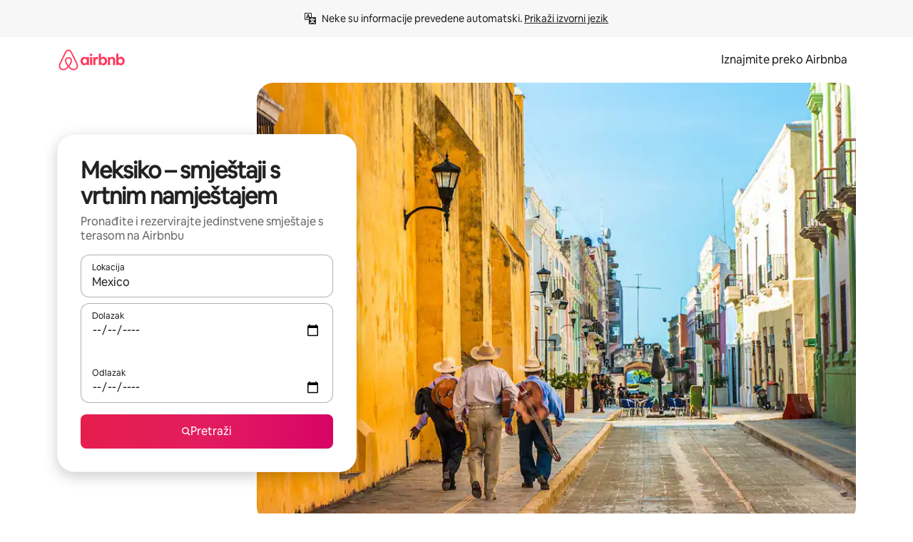

--- FILE ---
content_type: text/javascript
request_url: https://a0.muscache.com/airbnb/static/packages/web/hr/frontend/airmetro/browser/asyncRequire.8600e97e6e.js
body_size: 60323
content:
__d(function(g,r,_i,a,m,_e,d){"use strict";let{getAirmetroPublicUrl:e}=r(d[0]);r(d[1])();let{CHINA_ASSET_HOST:t,DEFAULT_ASSET_HOST:n}=r(d[2]),o=r(d[3]).default,{isStyle:s}=r(d[4]);e();let l=Object.create(null),i=Object.create(null),c=Object.create(null),u=o("linaria-css")??{stylesheets:[],prefix:""},f=new Set(u.stylesheets.map(e=>`${u.prefix}${e}`));function h(e){if(!(e in c))throw ReferenceError(`Segment "${e}" is not registered`);return c[e]}let p=Object.create(null);function y(e){{var t;let n,o,l;if(p[e])return p[e];let i=[];s(e)?i.push(w(e)):i.push((t=e,n=document.createElement("script"),o=new Promise((e,o)=>{let s=n;if(!s)throw Error("Script was already unloaded");s.onload=e;let l=Error(`Failed to load script: ${t}`);s.onerror=()=>{o(l)},s.async=!0,s.crossOrigin="anonymous",s.src=x(t),document.documentElement.appendChild(s)}),l=()=>{if(!n)throw Error("Script was already unloaded");n.onload=null,n.onerror=null,n=null},o.then(l).catch(e=>{throw l(),e})));let c=Promise.all(i);return p[e]=c,c}}let E=new Set;function w(e,{deleteDuplicatedStyleTags:t=!1}={}){let n=e;if((e.startsWith("http")||e.startsWith("/"))&&(n=e),f.has(n))return Promise.resolve();let o=document.createElement("link");return new Promise((t,s)=>{let{styleSheets:l}=document;o.onloadcssdefined=e=>{let t=o.href,n=l.length;for(;n--;)if(l[n].href===t)return e();setTimeout(()=>{o.onloadcssdefined(e)})};let i=Error(`Failed to load stylesheet: ${e}`);o.onerror=()=>{s(i)},o.onload=()=>{o.setAttribute("media","all"),o.onloadcssdefined(t)},o.rel="stylesheet",o.type="text/css",o.crossOrigin="anonymous",o.href=n,o.setAttribute("media","print"),document.documentElement.appendChild(o)})}function x(e){return e.startsWith("http")||e.startsWith("/"),e}class $ extends Error{}function O(e,t,n){Object.entries(n).forEach(([n,o])=>{let s=o.map(o=>{if(void 0===t[o])throw ReferenceError(`Bad async module data, cannot locate index ${o} in the bundleRequestPaths array for segmentId=${n}`);return`${e}${t[o]}`});c[n]=s})}m.exports=function(e){if(!(e in l)){let t=!1;try{r(e),t=!0}catch{}try{!function(e,{cssOnly:t=!1}){if(!(e in l)){let n=Promise.all(h(e).filter(e=>!t||s(e)).map(e=>y(e)));l[e]=n}l[e]}(e,{cssOnly:t})}catch(n){let t=r(e);if(t)return Promise.resolve(t);throw new $(`Failed to async require ${e}`,n instanceof Error?{cause:n}:{})}}return e in i||(i[e]=l[e].catch(t=>{throw new $(`Failed to async require ${e}`,t instanceof Error?{cause:t}:{})}).then(()=>r(e))),i[e]},m.exports.getData=h,m.exports.setData=O,m.exports.addImportBundleNames=O,m.exports.load=y,m.exports.prefetch=function(e){if(!(e in c))throw ReferenceError(`Segment "${e}" is not registered`);c[e].filter(e=>!E.has(e)&&!p[e]).forEach(e=>{E.add(e);let t=document.createElement("link");t.rel="prefetch",t.crossOrigin="anonymous",t.href=x(e),t.as=s(e)?"style":"script",document.documentElement.appendChild(t)})},m.exports.loadStyles=w},"057569",["9ad496","44cd5c","4f7679","b2dff4","2f1cba"]);
__d(function(g,r,i,a,m,e,d){"use strict";function t(t){return t.split("?")[0].endsWith(".css")}Object.defineProperty(e,"__esModule",{value:!0}),e.isScript=function(n){return!t(n)},e.isStyle=t},"2f1cba",[]);
__d(function(g,r,i,a,m,e,d){"use strict";let t,l=r(d[0]).default||r(d[0]);m.exports=()=>t||(t=l("locale"))||"en"},"44cd5c",["b2dff4"]);
__d(function(g,r,i,a,m,e,d){"use strict";Object.defineProperty(e,"__esModule",{value:!0}),e.DEFAULT_ASSET_HOST=e.CHINA_ASSET_HOST=void 0,e.CHINA_ASSET_HOST="https://z1.muscache.cn",e.DEFAULT_ASSET_HOST="https://a0.muscache.com"},"4f7679",[]);
__d(function(g,r,i,a,m,e,d){"use strict";function t(){return"https://a0.muscache.com"}Object.defineProperty(e,"__esModule",{value:!0}),e.AIRMETRO_LOCALHOST=void 0,e.getAirmetroPublicUrl=t,e.getAirmetroRootPath=function(){return new URL(t(),"https://stub-host").pathname},e.getWebsocketUrl=function({hostname:t}){return String(new URL("/hot","wss://ws.metro.localhost.airbnb.com"))},e.AIRMETRO_LOCALHOST="//metro.localhost.airbnb.com"},"9ad496",[]);
__d(function(g,r,i,a,m,e,d){"use strict";Object.defineProperty(e,"__esModule",{value:!0}),e.default=function(n,o=!1){if(o||!Object.prototype.hasOwnProperty.call(t,n)){let o=window.document.getElementById(`data-${n}`);t[n]=o?.textContent?JSON.parse(o.textContent):null}return t[n]};let t={}},"b2dff4",[]);
__r("057569").setData("https://a0.muscache.com/airbnb/static/packages/web/", ["common/frontend/dls-icons/components/IcCompactMapsClothingStore16.d618fd7d2b.js","hr/frontend/landing-pages-accessibility/components/sections/productFeature/FiltersContextSheetContents.78d8e11978.js","common/cd8a194df8.css","common/frontend/svg/components/highlights/IcSystemKominka32.ec839549c7.js","common/frontend/moment-more-formats/src/locale/nb.e05ae31236.js","common/8c72.1317f2c77a.js","common/frontend/dls-icons/components/IcSystemNoSurveillance32.8128018323.js","common/frontend/dls-icons/components/IcCompactWaterHot16.19ead60cbe.js","hr/frontend/dls-current/components/modals/contextSheet/ContextSheet.993a45beaf.js","common/b77f94d728.css","common/frontend/dls-icons/components/IcSystemOutletCover32.c7f2f41991.js","common/frontend/dls-icons/components/IcSystemWaterBottle32.c8f9dda4aa.js","hr/frontend/canvas-web-sections/sections/McpVerticalSearchMarqueeSection/McpVerticalSearchMarqueeSection.aac0dfd1af.js","common/9679.5d0eecd1da.js","common/8aaf.d3764583cc.js","hr/5aa7.1ccf284ee4.js","hr/8506.2a0a6ba9f5.js","hr/85e9.ac2118306f.js","common/4f98acaba9.css","common/26f621a679.css","common/34a2595f93.css","common/7fab793944.css","common/c13cc1aa7d.css","common/8ac44ea6d1.css","common/frontend/dls-icons/components/IcFeatureEye48.672e5bb06c.js","common/frontend/dls-icons/components/IcSystemHammer32.5173830395.js","common/frontend/dls-icons/components/IcSystemDoubleVanity32.806adb902f.js","common/frontend/dls-icons/components/IcCompactHistoricHome16.047e4767c6.js","common/frontend/dls-icons/components/IcCompactParkingStreet16.57356ef8ae.js","common/frontend/landing-pages-query/section-containers/quick-stats/QuickStatsSectionContainer.43e4634a9a.js","common/97bdfedaab.css","hr/frontend/landing-pages-query/section-containers/services/FeaturedServicesSectionContainer.1ef916d67d.js","common/b361.12f5e0e964.js","common/d5e8945bba.css","common/7f3d7d6b2a.css","common/frontend/dls-icons/components/IcCompactWardrobe16.c22cdfb4bb.js","common/frontend/dls-icons/components/IcSystemViewOcean32.5587a9df0e.js","common/frontend/dls-icons/components/IcSystemYaleKeypad32.4489abb1cf.js","hr/frontend/user-challenges-contrib/containers/frictions/NewPhoneCodeInputContainer.d1cd1139cd.js","common/dfe9.4a5fcd01f6.js","common/ac64.6c04ce7192.js","hr/3308.f073969ea3.js","hr/8336.e363652042.js","hr/61d8.30601afb23.js","common/39f8948c8e.css","common/64ad905c8c.css","common/6800ce0ce3.css","common/frontend/dls-legacy-16-icons/IconCommentPositive.becfde5b01.js","common/frontend/dls-icons/components/IcCompactCuisineFrench16.b384b2b100.js","common/frontend/dls-icons/components/IcSocialQqStaticColor32.5f5bf5074b.js","common/frontend/dls-icons/components/IcSystemRiad32.ef74e96d2b.js","common/frontend/dls-legacy-16-icons/IconSmokeDetector.4dc3fe5a0a.js","common/frontend/dls-icons/components/IcProgramSystemClean15Pt32.e841a26f74.js","common/frontend/dls-icons/components/IcSystemCuisineMexican32.ef05c2901d.js","hr/frontend/friction-appeals-v2/components/ReviewAndSubmit/ReviewAndSubmit.68046d8380.js","common/c6a9.dfbac8bd90.js","hr/2105.5b1343d8cf.js","hr/c569.804a895bba.js","hr/bd01.c534f0259b.js","common/a6a1a5ae60.css","common/279214cd00.css","common/6544154386.css","common/2d0c6b49b3.css","hr/frontend/canvas-web-sections/sections/McpLoginSection/McpLoginSection.7e028d40e4.js","common/bd60d19081.css","common/frontend/dls-icons/components/IcSystemPottery32.00af99dfa8.js","common/frontend/dls-icons/components/IcCompactTowerPisa16.fd9f6ea1f2.js","common/frontend/dls-icons/components/IcCompactPrivateBedroom16.2edd6afd30.js","common/frontend/dls-icons/components/IcCompactSuperhostAvatar16.2105fc4cad.js","common/frontend/dls-icons/components/IcCompactCuisineMoroccan16.367e623ea9.js","common/frontend/dls-icons/components/IcSystemAudioMicMute32.decd6ce007.js","common/frontend/dls-icons/components/IcSocialWechatMoments32.0264c37f7f.js","common/node_modules/adyen-web-v5/dist/adyen.4babe354cd.js","common/frontend/dls-icons/components/IcSocialFbMessengerStaticColor32.17126a3715.js","common/frontend/dls-icons/components/IcCompactCuisineThai16.6314424be5.js","common/frontend/dls-icons/components/IcSystemNoPool32.daf7b79ea8.js","common/frontend/dls-icons/components/IcSystemSustainableHome32.81cdb86f24.js","common/frontend/dls-icons/components/IcCompactNatureParkAlt16.26caccd772.js","common/frontend/dls-icons/components/IcCompactDiaper16.e27e09b8f8.js","common/frontend/dls-icons/components/IcCompactLakehouse16.a6e91502c4.js","common/frontend/hyperloop-browser/shims_post_modules.6052315266.js","common/frontend/dls-icons/components/IcCompactFutonJapanese16.6bb63703bc.js","common/frontend/dls-icons/components/IcSystemInstantPay32.d7b6ce7cc8.js","common/frontend/dls-icons/components/IcSystemMinsu32.581c6821a7.js","common/frontend/dls-legacy-16-icons/IconAirConditioning.f958447731.js","common/frontend/dls-legacy-16-icons/IconSoap.09779a66a3.js","common/frontend/dls-icons/components/IcSystemWebcam32.2ff6277d4b.js","common/frontend/moment-more-formats/src/locale/me.b1165aa316.js","common/frontend/dls-icons/components/IcCompactHostServiceProviders16.c4c796d57b.js","common/frontend/dls-icons/components/IcCompactTv16.06990a7c27.js","common/frontend/dls-icons/components/IcCompactGlobeOutline16.02b6449436.js","hr/frontend/airlock-platform-current/utils/renderAirlock.ddcf210465.js","common/e2da.c2c4778107.js","common/9a38.7b6c576a72.js","common/48f7.d72018f92e.js","common/daa0.aa5d6bc93e.js","common/6aa5abda21.css","common/282f242c9d.css","common/1879e20127.css","common/frontend/dls-icons/components/IcSystemMapsTrainStation32.2c64ee737b.js","common/frontend/dls-icons/components/IcProgramHostCouncilStaticColor32.538885efd5.js","common/frontend/dls-icons/components/IcCompactStop16.cf46ae1170.js","common/frontend/dls-legacy-16-icons/IconLockAlt.c82a9fcf3d.js","common/frontend/landing-pages-query/section-containers/header/HeaderSectionContainer.a9bd5b8794.js","common/c347.3e2c622c99.js","hr/39cd.437c19778b.js","common/a66e862301.css","common/ad60055771.css","common/frontend/dls-icons/components/IcCompactSeatingAreaChair16.6bb8e43d50.js","common/frontend/dls-icons/components/IcSystemCalendarUnmarkedStroked.5ba63ce2e1.js","common/frontend/dls-icons/components/IcCompactAlertCheck16.ea0b6bae14.js","common/frontend/dls-icons/components/IcSystemSort32.be2e1ef797.js","common/frontend/dls-icons/components/IcCompactMapsCasino16.1b1be8638d.js","hr/frontend/user-challenges-contrib/containers/frictions/PhoneVerificationWithNumberPhoneInputContainer.ad02b1f2f8.js","hr/0213.a82ee9a40f.js","common/d84d580974.css","hr/frontend/privacy-hub/containers/PrivacyHubPage.3bf80b2b5c.js","common/e18a.e9e13a26ba.js","common/0c01.1dd2e29cab.js","common/0a2f.411bade0ca.js","hr/7c10.85e700f951.js","hr/925c.e5b64b7c5a.js","common/fd12.5e605477e4.js","common/207d5f8150.css","common/412d3a7a1f.css","common/7c7da52f7a.css","common/ec7ea10f9a.css","common/frontend/photo-viewer/components/Video.25b194b57f.js","hr/ea88.1498cce7a7.js","common/2b4fa52654.css","common/f7ebbe68df.css","common/frontend/dls-icons/components/IcSystemEndCall32.52b27afad3.js","common/frontend/dls-icons/components/IcSystemAutoFlash32.2b9f4aa52b.js","common/frontend/dls-icons/components/IcCompactGiftcard16.581fc800eb.js","common/frontend/dls-icons/components/IcFeatureGraphDown48.8c257c5d26.js","common/frontend/dls-icons/components/IcSystemMessageTemplate32.a449b3cfda.js","common/frontend/moment-more-formats/src/locale/fi.4485d52079.js","hr/frontend/user-challenges-contrib/containers/frictions/contact_kba/ContactKbaPaymentSelectContainer.62dc166137.js","hr/d9d6.25816b8634.js","common/frontend/dls-icons/components/IcSystemMapsAirport32.0ddeb103e9.js","common/frontend/dls-icons/components/IcSystemSharedHome32.1aa25aa6d8.js","common/frontend/dls-legacy-16-icons/IconCenteredIndicatorQuickResponses.0f6c6d35f1.js","common/frontend/landing-pages-beta-program/routes/NdaPageRoute/NdaPageQuery-document.niobe.fa25ba2fe0.js","common/frontend/dls-icons/components/IcSystemStairs32.4151c5ed91.js","common/frontend/dls-icons/components/IcSystemFirstAidKit32.e3c211ac65.js","common/frontend/dls-icons/components/IcSystemListingsStroked.1bcde47761.js","common/frontend/dls-icons/components/IcSystemBelo32.53e631e007.js","common/frontend/dls-icons/components/IcSystemHostPerformanceStroked.2dde3df175.js","common/frontend/dls-icons/components/IcSystemHostReservations32.142daae1ce.js","common/frontend/dls-icons/components/IcSystemCat32.8dc3802a2b.js","hr/frontend/landing-pages-cohosting-ui/containers/TextHeroSectionContainer.331fe3f805.js","common/e4ef.466d64fb67.js","common/a629b91ca3.css","common/fe460e244c.css","common/frontend/dls-icons/components/IcCompactSofa16.df340de6a7.js","common/frontend/dls-legacy-16-icons/IconHairDryer.3c6186b92b.js","common/frontend/canvas-web-sections/sections/McpMediaSection/McpMediaSection.047888f9e1.js","hr/7017.e572e91de3.js","hr/c5a8.e93086ec68.js","common/4d0c.c0ceb2a49e.js","hr/2140.3a7414ba46.js","hr/1420.a18ee8c57d.js","common/e6ceccc6cc.css","common/6c4306a879.css","common/fba0eddf0f.css","common/b36545c345.css","common/3663d0905c.css","common/frontend/google-recaptcha/utils/maybeGetRecaptcha.e602724f3c.js","common/frontend/listing-card/components/parts/PassportCard/SmallContextSheet.c633cf283a.js","common/39e377fcaa.css","common/frontend/dls-icons/components/IcSystemHostHelp32.446b31d830.js","common/frontend/dls-icons/components/IcCompactPortableWifi16.90ae877d0d.js","common/frontend/dls-icons/components/IcCompactAlertBell16.67c084f1cd.js","common/frontend/privacy-hub/containers/PrivacyHubPage.prepare.ee31d8db84.js","common/frontend/dls-icons/components/IcCompactToiletUpright16.6fb5d74a6d.js","common/frontend/landing-pages-beta-program/routes/PublicGuestOptInRoute/PublicGuestOptInRoute.prepare.33cf6a22b3.js","common/frontend/dls-icons/components/IcSocialSpotifyStaticColor32.48fd6d8f70.js","common/frontend/dls-icons/components/IcCompactHostAssign16.01d6856a0b.js","common/frontend/seo-loop/routeHandler.9a8337f848.js","common/b7d9.551822d9e2.js","common/frontend/seo-loop/apps/seo-loop-util-app/initializer.b5e80bee30.js","common/57a4.286aff0d48.js","common/217f.fccbf509cd.js","common/2148.7d59eb38df.js","common/node_modules/@builder.io/partytown/index.51c754d7a5.js","common/frontend/do-conversions/index.f26ce10e96.js","common/frontend/localpost/configureAPI.761dfdc4bc.js","common/frontend/airlock-ui/components/AirlockModal/index.62fa1b723b.js","common/01267490ca.css","hr/frontend/airlock-platform/utils/triggerAirlock/index.98e35cb5ce.js","hr/3f29.b6aee9e9b4.js","hr/a71f.a40730a65f.js","common/b1135fb555.css","common/48c04b0a1c.css","hr/frontend/friction-v2-webview-test-friction/components/V2WebviewTestFrictionFriction.5e10dfc272.js","common/ce2bea4b9e.css","hr/frontend/friction-2fa-totp/components/PhoneVerificationVia2FATOTPFriction.be67f88a98.js","common/7977153d5f.css","hr/frontend/friction-three-d-secure-verification/components/ThreeDSecureVerificationFriction.be6c79d43a.js","common/6111301a08.css","hr/frontend/friction-three-d-secure-verification-2/components/ThreeDSecureVerification2Friction.fc1a875881.js","common/68cc332749.css","hr/frontend/friction-coworker-email/index.84a1e62632.js","common/a068ccc516.css","common/frontend/airlock-flow-views/components/RenderlessOutroView.5b48a64ff1.js","common/frontend/phone-number-masking/components/QuickReplyPhoneMaskingFriction/QuickReplyPhoneMaskingFriction.563d0ce77a.js","common/2d6d.f974e879a1.js","common/5ae1.c8f3514d76.js","hr/3d16.23fd82c065.js","hr/c99c.5d5b968d5f.js","common/a9a579c220.css","common/1d7582d1e3.css","common/040b9e99e1.css","common/abdfbf3486.css","hr/frontend/friction-push-notification/index.3e8a6f8264.js","common/0ee89de3ba.css","hr/frontend/friction-platform-test/components/PlatformTestFriction.a8411f86e7.js","common/8d4772d481.css","hr/frontend/friction-plaid-credit-card-verification/index.556f7b9485.js","common/c591be9c07.css","hr/frontend/phone-number-masking/components/PostBookingTakeOffPlatformWarningFriction/PostBookingTakeOffPlatformWarningFriction.a3801954d0.js","hr/4e4b.d30a188b34.js","common/1b77296f30.css","common/b1faf1eb1b.css","hr/frontend/phone-number-masking/components/PhoneMaskingFriction/PhoneMaskingNuxForNumberReplacementFriction.f31d6b2aba.js","common/0420e35849.css","hr/frontend/friction-phone-text/components/PhoneVerificationViaTextFriction.1c1433be3b.js","common/e9c69d3fb4.css","hr/frontend/friction-phone-verification-via-otp/components/PhoneVerificationViaWhatsappFriction/index.26e2119792.js","common/267f72ee0f.css","hr/frontend/friction-phone-call/components/PhoneVerificationViaCallFriction.a651411783.js","hr/frontend/friction-paypal-verification/index.4d720599c3.js","common/869040e165.css","hr/frontend/friction-payment-authentication-three-d-secure/components/PaymentAuthenticationThreeDSecureFriction.dee074ba1d.js","common/8fbf275829.css","hr/frontend/friction-passkey-verification/index.50a5c0867e.js","common/99d3.559fe4a9b7.js","hr/26e0.1a728f9897.js","common/7e9b7999c5.css","common/8c66072cec.css","hr/frontend/friction-passkey-registration/index.15c0c5dac6.js","common/af19ce4fdf.css","hr/frontend/account-fov/components/IdentityVerificationFriction.a20d78a23b.js","hr/1e50.d5b4c9f184.js","hr/06c6.acf57c21b5.js","common/69da.d57558f5af.js","common/380d.45f2294481.js","hr/5452.e02c82fa2f.js","hr/9343.ebdc9ddada.js","common/8b77b1b71a.css","common/2b1dab4f85.css","common/57c87b9052.css","common/8f0f191634.css","common/a8c90597b3.css","hr/frontend/airlock-flow-views/components/GenericViewSelection/index.6a42a21656.js","common/37011638bf.css","common/frontend/friction-generic-redirect/components/GenericRedirectFriction.25dc866aab.js","hr/frontend/friction-account-verification-via-two-way-sms-for-payment/index.79fa58edb8.js","common/1c1ca69faa.css","hr/frontend/friction-account-verification-via-two-way-sms/components/AccountVerificationViaTwoWaySmsForAOVFriction/index.ce13ba477b.js","common/08e1ffc067.css","hr/frontend/friction-email-code/components/EmailCodeVerificationFriction.55dc86f055.js","common/5beb458301.css","hr/frontend/airlock-sdui/index.7e26eb5532.js","common/e21c.119005e026.js","hr/ed07.3d45b9ec33.js","common/fd47.e69b111875.js","common/0a75.8a92037723.js","hr/e15e.7bdd793e1c.js","common/67f342a53d.css","common/cf994bc49f.css","common/1d9fddea8e.css","common/50a86cd4b1.css","common/b4e051e43b.css","hr/frontend/friction-china-captcha/index.9b5c58be20.js","common/67b40251ba.css","hr/frontend/friction-recaptchav2/components/RecaptchaV2Friction/index.51ef995456.js","common/8623201c66.css","hr/frontend/friction-become-user-verification-via-two-way-sms/components/BecomeUserConsentViaTwoWaySms/index.c080d01ab1.js","common/34f1dd4aa6.css","hr/frontend/friction-appeals/components/AppealsFriction.94643f8605.js","common/73f4.e6641b1619.js","hr/b494.fe15c5a444.js","common/e5b6a18625.css","common/a8b0a1268f.css","hr/frontend/friction-payouts/index.3fbe2b9672.js","common/1c44f9d695.css","hr/frontend/friction-auto-rejection-with-fallback/index.54aecebd29.js","common/5b74b90297.css","hr/frontend/friction-auto-rejection/index.81bba6e60e.js","hr/9c4b.2b65f77c8f.js","common/3b5d8b5e0a.css","common/9a22aa1c3c.css","hr/frontend/friction-arkose-bot-detection/components/ArkoseBotDetectionFriction/index.6877542286.js","common/af760e20dd.css","hr/frontend/friction-appeals-v2/components/UploadFiles/UploadFiles.7c7ed09633.js","hr/7208.74229bf9b2.js","common/55724cd04a.css","common/88fa371e76.css","hr/frontend/friction-appeals-v2/components/Statement/Statement.38c2720cc8.js","common/7d9c1e9d40.css","hr/frontend/friction-appeals-v2/components/PrepareAppeal/PrepareAppeal.5100acd3e9.js","hr/1fc2.eab0e8ea41.js","common/9b08f4ae92.css","common/c1ef82e1a2.css","common/frontend/friction-appeals-v2/components/Outro/Outro.77248f3c4f.js","hr/ebab.5ad4b563ef.js","common/d145d47332.css","common/c97bcdc8bf.css","hr/frontend/friction-appeals-v2/components/Timeline/Timeline.737588a837.js","common/42715311ec.css","hr/frontend/friction-appeals-v2/components/Intro/Intro.01a209a4e4.js","common/a654ebddc4.css","hr/frontend/simple-footer/variants/base/FooterWithBottomSpacing.ae6dd37b49.js","hr/8ccf.bb70f39df6.js","common/59fe2c9b20.css","common/341ef3ec6f.css","hr/frontend/locale-settings/containers/language/LanguageSelectorModalContainer.ff44e5d32d.js","hr/1e0f.04a6854076.js","common/69b657adac.css","common/e04145b3fc.css","hr/frontend/locale-settings/containers/currency/CurrencySelectorModalContainer.4fdc9bdddf.js","hr/9c9c.e30f7ff24f.js","common/0644ecfb32.css","hr/frontend/friction-appeals-v2/components/IdVerification/IdVerification.d11da9072b.js","common/ca60668b08.css","common/frontend/account-fov/utils/launchFovFlowModal.b2a650eb5e.js","common/frontend/account-fov/components/AccountFovModal/AccountFovModalContextSheet.f8d84c1e94.js","common/8f3e98b65e.css","hr/frontend/account-fov/components/modal/HelpInfoModalContent.cee508c945.js","hr/frontend/friction-appeals-v2/components/BackgroundCheck/BackgroundCheck.a5c306c01e.js","common/b01d58c370.css","hr/frontend/onboarding/components/actionTray/ActionTrayContainer.b9fa2c80d9.js","common/3ef7.1b1787fef0.js","common/3428f3fb9b.css","hr/frontend/navi/presenters/HostGlobalBanner/HostGlobalBanner.aa9ee5cf42.js","common/798ec79bcb.css","hr/frontend/navi/presenters/HostGlobalBanner/AggregateModalContent.942ea38c29.js","common/6ea8b943fa.css","common/frontend/navi/presenters/CanvasAnnouncement/CanvasAnnouncement.8951db39d8.js","common/33f8.92fafe00b2.js","common/1bdf.2e1f1f5c86.js","common/bafa8fdbb2.css","common/f579f4607c.css","common/8b5b269e09.css","common/frontend/media/components/video/utils/hls.6dba84a74f.js","common/node_modules/mux-embed/dist/mux.8af474ced9.js","common/frontend/canvas-channels-shared/components/Icon/IconServer.e40f7a9b44.js","common/aa76872419.css","common/frontend/dls-icons/components/IcCompactStopwatch16.84e716344b.js","common/frontend/dls-icons/components/IcSystemRunningShoe32.1dfedeaf61.js","common/frontend/dls-icons/components/IcSystemRunning32.5c05a8f305.js","common/frontend/dls-icons/components/IcSystemYoga32.73512028a7.js","common/frontend/dls-icons/components/IcSystemIconTicket32.2c4c6202d4.js","common/frontend/dls-icons/components/IcSystemBullseye32.ae9edf8109.js","common/frontend/dls-icons/components/IcFeatureFilters48.9a0e83bb73.js","common/frontend/dls-icons/components/IcSystemFuton32.c8cf4b1904.js","common/frontend/dls-icons/components/IcCompactHistory16.696e1eecb4.js","common/frontend/dls-icons/components/IcCompactHostHelpAlt16.5e01c27fd0.js","common/frontend/dls-icons/components/IcCompactSettingsGearAlt16.b421e3bccd.js","common/frontend/dls-icons/components/IcCompactHostNotificationsAlt16.049531b07f.js","common/frontend/dls-icons/components/IcCompactProfileAlt16.4bab66d0a7.js","common/frontend/dls-icons/components/IcCompactMessagesAlt16.1811ef1b31.js","common/frontend/dls-icons/components/IcCompactBeloAlt16.d2ff3a36ed.js","common/frontend/dls-icons/components/IcCompactHeartAlt16.d8701e03ef.js","common/frontend/dls-icons/components/IcSystemHotSprings32.8cc7857d90.js","common/frontend/dls-icons/components/IcSystemPrivateOnsen32.6638cce7b0.js","common/frontend/dls-icons/components/IcSystemFutonJapanese32.a2214ed218.js","common/frontend/dls-icons/components/IcSystemUmbrella32.d1afd537bb.js","common/frontend/dls-icons/components/IcSystemTour32.38183bbe4c.js","common/frontend/dls-icons/components/IcSystemMassageTable32.1a255dc2e4.js","common/frontend/dls-icons/components/IcSystemLocationStroked.4359db5b21.js","common/frontend/dls-icons/components/IcCompactPaperclip16.c0996b5900.js","common/frontend/dls-icons/components/IcSystemProfileStroked.f09a8120ec.js","common/frontend/dls-icons/components/IcSystemHeartStroked.536db5cbf9.js","common/frontend/dls-icons/components/IcSystemBeloStroked.18c37ecffa.js","common/frontend/dls-icons/components/IcSystemStarBright32.dbaf295632.js","common/frontend/dls-icons/components/IcSystemArrowSwitch32.9b99ef908b.js","common/frontend/dls-icons/components/IcSystemMessageRead32.0ea0811c67.js","common/frontend/dls-icons/components/IcSystemNanny32.70e30feb8d.js","common/frontend/dls-icons/components/IcSystemFrisbee32.e731d45765.js","common/frontend/dls-icons/components/IcSystemTaiChi32.f3a37a5284.js","common/frontend/dls-icons/components/IcSystemSumoWrestling32.b73c4b9143.js","common/frontend/dls-icons/components/IcSystemRugby32.57f815dbf4.js","common/frontend/dls-icons/components/IcSystemRowing32.ca4ecdbbda.js","common/frontend/dls-icons/components/IcSystemRollerSkates32.c1c0367218.js","common/frontend/dls-icons/components/IcSystemCowboyBoot32.193c4e3b1b.js","common/frontend/dls-icons/components/IcSystemPickleball32.f65db640df.js","common/frontend/dls-icons/components/IcSystemPadel32.3e66ac1aa9.js","common/frontend/dls-icons/components/IcSystemHelmet32.6aeae5c7ea.js","common/frontend/dls-icons/components/IcSystemLuge32.157d6bec53.js","common/frontend/dls-icons/components/IcSystemLacrosse32.da75d19069.js","common/frontend/dls-icons/components/IcSystemMartialArts32.acaf9ad767.js","common/frontend/dls-icons/components/IcSystemHorseshoe32.b3097bd905.js","common/frontend/dls-icons/components/IcSystemHandball32.0a9322625f.js","common/frontend/dls-icons/components/IcSystemGymnastics32.5559ec9a13.js","common/frontend/dls-icons/components/IcSystemIceSkates32.bf2a13f3f4.js","common/frontend/dls-icons/components/IcSystemFieldHockey32.634a07f2d6.js","common/frontend/dls-icons/components/IcSystemFencing32.2646425f7a.js","common/frontend/dls-icons/components/IcSystemDodgeball32.917e4d78ae.js","common/frontend/dls-icons/components/IcSystemDance32.f2bdbcebff.js","common/frontend/dls-icons/components/IcSystemCurling32.0f990dec0c.js","common/frontend/dls-icons/components/IcSystemCricket32.638a4b986e.js","common/frontend/dls-icons/components/IcSystemBoxingGlove32.b9337bbcb8.js","common/frontend/dls-icons/components/IcSystemBobsled32.b5426bf90f.js","common/frontend/dls-icons/components/IcSystemSpeedometer32.7f0c400f0e.js","common/frontend/dls-icons/components/IcSystemPuzzlePiece32.916371c67c.js","common/frontend/dls-icons/components/IcSystemMakeup32.6b779b1b75.js","common/frontend/dls-icons/components/IcSystemSportJersey32.2aff4cca5a.js","common/frontend/dls-icons/components/IcSystemKnittingYarn32.1a25e1da01.js","common/frontend/dls-icons/components/IcFeaturePaymentFailed48.bf33605092.js","common/frontend/dls-icons/components/IcFeatureCancelRemove48.35181e3e15.js","common/frontend/dls-icons/components/IcSystemMapsSubwayStation32.d328e40ede.js","common/frontend/dls-icons/components/IcSystemHanok32.5cdef26091.js","common/frontend/dls-icons/components/IcSystemMountainTop32.a56c201fc3.js","common/frontend/dls-icons/components/IcSystemHostPropertiesAll32.92f9f324f7.js","common/frontend/dls-icons/components/IcSystemBaseball32.fd54621420.js","common/frontend/dls-icons/components/IcSystemSkateboarding32.929ac7e179.js","common/frontend/dls-icons/components/IcSystemChess32.23f4dc715a.js","common/frontend/dls-icons/components/IcSystemAnime32.04ef0900ab.js","common/frontend/dls-icons/components/IcSystemBowling32.deacd73fec.js","common/frontend/dls-icons/components/IcSystemClimbingRope32.6a25c4b7fe.js","common/frontend/dls-icons/components/IcSystemIceHockey32.bf00081dce.js","common/frontend/dls-icons/components/IcSystemNavListings32.d65facd1fc.js","common/frontend/dls-icons/components/IcDoorcodeHouse32.1bfa85d5ff.js","common/frontend/dls-icons/components/IcDoorcodeLock32.e606974f10.js","common/frontend/dls-icons/components/IcDoorcodeCheck32.8f89d7e4a7.js","common/frontend/dls-icons/components/IcDoorcodeAugustLogo32.8505db1db6.js","common/frontend/dls-icons/components/IcDoorcodeYaleLogo32.f7a0ecaeb0.js","common/frontend/dls-icons/components/IcDoorcodeNine32.eeb0e477e0.js","common/frontend/dls-icons/components/IcDoorcodeEight32.6a323b339e.js","common/frontend/dls-icons/components/IcDoorcodeSeven32.e732bf700a.js","common/frontend/dls-icons/components/IcDoorcodeSix32.82122730c8.js","common/frontend/dls-icons/components/IcDoorcodeFive32.1c101a02b9.js","common/frontend/dls-icons/components/IcDoorcodeFour32.952629042b.js","common/frontend/dls-icons/components/IcDoorcodeThree32.3733ea5d6b.js","common/frontend/dls-icons/components/IcDoorcodeTwo32.b2df092803.js","common/frontend/dls-icons/components/IcDoorcodeOne32.808e85cc24.js","common/frontend/dls-icons/components/IcDoorcodeZero32.274c60bea5.js","common/frontend/dls-icons/components/IcSystemSchlageLogo24.3d19b284ad.js","common/frontend/dls-icons/components/IcSystemAugustLogo24.5e84d6337d.js","common/frontend/dls-icons/components/IcSystemYaleLogo24.85aa43de59.js","common/frontend/dls-icons/components/IcSystemNoSmartlock32.a5a6cac4dc.js","common/frontend/dls-icons/components/IcSystemSchlageSmartlock32.47f3761b71.js","common/frontend/dls-icons/components/IcSystemYaleSmartlock32.21d3f22c27.js","common/frontend/dls-icons/components/IcSystemAugustSmartlock32.b5e3aba724.js","common/frontend/dls-icons/components/IcSystemArcadeMachine32.027a5a1b35.js","common/frontend/dls-icons/components/IcSystemPrivateBedroom32.0f965eac90.js","common/frontend/dls-icons/components/IcSystemSocialInteraction32.c30862650b.js","common/frontend/dls-icons/components/IcSystemMagicWand32.dbf59ce3fe.js","common/frontend/dls-icons/components/IcSystemBriefcase32.110f264ca9.js","common/frontend/dls-icons/components/IcSystemMapsMusic32.b6db0895ed.js","common/frontend/dls-icons/components/IcSystemMapsSchoolUniversity32.d9008b4641.js","common/frontend/dls-icons/components/IcSystemNoLockOnDoor32.cab2ab834a.js","common/frontend/dls-icons/components/IcSystemHostListingResidential32.26ed87e55d.js","common/frontend/dls-icons/components/IcSystemProfile32.2c97965a9a.js","common/frontend/dls-icons/components/IcSystemToiletUpright32.fa40d2a8bb.js","common/frontend/dls-icons/components/IcSystemWrestling32.d8e3b6f8e6.js","common/frontend/dls-icons/components/IcSystemWhirlpool32.b49d105b47.js","common/frontend/dls-icons/components/IcSystemButler32.073dc49194.js","common/frontend/dls-icons/components/IcSystemPersonWalk32.fbee17c981.js","common/frontend/dls-icons/components/IcSystemMapsSupermarket32.3135f69335.js","common/frontend/dls-icons/components/IcSystemMapsStore32.96e86691cb.js","common/frontend/dls-icons/components/IcSystemMapsRestaurant32.a5ea15d688.js","common/frontend/dls-icons/components/IcSystemMapsDepartmentStore32.2afc5d34bc.js","common/frontend/dls-icons/components/IcSystemMapsArtGallery32.1e0935965c.js","common/frontend/dls-icons/components/IcSystemGlobeStand32.8721ea4739.js","common/frontend/dls-icons/components/IcSystemVesselSink32.bdcb1e6399.js","common/frontend/dls-icons/components/IcSystemYurt32.f45aec5a23.js","common/frontend/dls-icons/components/IcSystemWhiteGloveService32.14d2d4b76a.js","common/frontend/dls-icons/components/IcSystemWindowView32.05cc5a8715.js","common/frontend/dls-icons/components/IcSystemWindmill32.82bdcacf78.js","common/frontend/dls-icons/components/IcSystemUfo32.177e89787c.js","common/frontend/dls-icons/components/IcSystemTowerPisa32.01ddb32305.js","common/frontend/dls-icons/components/IcSystemTower32.6f77e7dce1.js","common/frontend/dls-icons/components/IcSystemHostTeamStroked.9b54bc5ef2.js","common/frontend/dls-icons/components/IcSystemTeaMug32.7f649f339e.js","common/frontend/dls-icons/components/IcSystemSurfboard32.3d37760ad7.js","common/frontend/dls-icons/components/IcSystemSkiIn32.257d374c69.js","common/frontend/dls-icons/components/IcSystemShippingContainer32.a908cd5419.js","common/frontend/dls-icons/components/IcSystemShepherdHut32.e94fd190d7.js","common/frontend/dls-icons/components/IcSystemRyokan32.5c4d6c97e5.js","common/frontend/dls-icons/components/IcSystemPalmTree32.f886b0e50f.js","common/frontend/dls-icons/components/IcSystemOffTheGrid32.8a3f2283f1.js","common/frontend/dls-icons/components/IcSystemMansion32.522cedae4b.js","common/frontend/dls-icons/components/IcSystemFlipId32.62f6bcbb1f.js","common/frontend/dls-icons/components/IcSystemLakehouse32.8db7c8e15f.js","common/frontend/dls-icons/components/IcSystemLake32.5d76e0b7d3.js","common/frontend/dls-icons/components/IcSystemHutStraw32.f66b134879.js","common/frontend/dls-icons/components/IcSystemHistoricHome32.2e0ab0e641.js","common/frontend/dls-icons/components/IcSystemGrapes32.d1119639e8.js","common/frontend/dls-icons/components/IcSystemFarm32.c35d39e469.js","common/frontend/dls-icons/components/IcSystemEarthHouse32.710f6ed9d1.js","common/frontend/dls-icons/components/IcSystemDomeHouse32.39b11940d5.js","common/frontend/dls-icons/components/IcSystemDammuso32.9370ebe1ef.js","common/frontend/dls-icons/components/IcSystemCycladicHouse32.897c1354c3.js","common/frontend/dls-icons/components/IcSystemCountryHome32.4d90210aa8.js","common/frontend/dls-icons/components/IcSystemChefsHat32.03eb165da7.js","common/frontend/dls-icons/components/IcSystemCastle32.f4b0a932a9.js","common/frontend/dls-icons/components/IcSystemCampground32.05ab0b6cff.js","common/frontend/dls-icons/components/IcSystemCamperTrailer32.03e1dfecf7.js","common/frontend/dls-icons/components/IcSystemCabin32.49051a44fa.js","common/frontend/dls-icons/components/IcSystemBeachfront32.6f1d94e868.js","common/frontend/dls-icons/components/IcSystemBarn32.ba52cde99a.js","common/frontend/dls-icons/components/IcSystemArtPalette32.c851a87ae1.js","common/frontend/dls-icons/components/IcSystemAFrameCabin32.b10b5649a5.js","common/frontend/dls-icons/components/IcCompactYurt16.edaafab32e.js","common/frontend/dls-icons/components/IcCompactWhiteGloveService16.be243c74fa.js","common/frontend/dls-icons/components/IcCompactWindowView16.c1ff645328.js","common/frontend/dls-icons/components/IcCompactWindmill16.ec9d8283cd.js","common/frontend/dls-icons/components/IcCompactUfo16.a5b790331f.js","common/frontend/dls-icons/components/IcCompactTreeHouse16.ada452f609.js","common/frontend/dls-icons/components/IcCompactTower16.6829311835.js","common/frontend/dls-icons/components/IcCompactTinyHouse16.68efd88a0e.js","common/frontend/dls-icons/components/IcCompactTeaMug16.133484028b.js","common/frontend/dls-icons/components/IcCompactSurfboard16.6cfa046b49.js","common/frontend/dls-icons/components/IcCompactSkiIn16.f1499cf018.js","common/frontend/dls-icons/components/IcCompactShippingContainer16.86103384ef.js","common/frontend/dls-icons/components/IcCompactShepherdHut16.fd4e363965.js","common/frontend/dls-icons/components/IcCompactSharedHome16.95cb7174e0.js","common/frontend/dls-icons/components/IcCompactRyokan16.82fe7ba1e8.js","common/frontend/dls-icons/components/IcCompactRiad16.9c89822e28.js","common/frontend/dls-icons/components/IcCompactPiano16.aa9932d669.js","common/frontend/dls-icons/components/IcCompactPalmTree16.f664dc8256.js","common/frontend/dls-icons/components/IcCompactOffTheGrid16.b063700816.js","common/frontend/dls-icons/components/IcCompactNaturePark16.5952b68e08.js","common/frontend/dls-icons/components/IcCompactMinsu16.5d25ab0091.js","common/frontend/dls-icons/components/IcCompactMapsResort16.9195c16e63.js","common/frontend/dls-icons/components/IcCompactMansion16.b5638a9c91.js","common/frontend/dls-icons/components/IcCompactLake16.590b5b04e4.js","common/frontend/dls-icons/components/IcCompactIsland16.de896199eb.js","common/frontend/dls-icons/components/IcCompactHutStraw16.e7af3023f0.js","common/frontend/dls-icons/components/IcCompactHouseboat16.6a3af78cd1.js","common/frontend/dls-icons/components/IcCompactGrapes16.00e6f919ef.js","common/frontend/dls-icons/components/IcCompactFarm16.8c85f69152.js","common/frontend/dls-icons/components/IcCompactEarthHouse16.94ec268221.js","common/frontend/dls-icons/components/IcCompactDomeHouse16.a4bafbcc12.js","common/frontend/dls-icons/components/IcCompactDesignerHouse16.33c78c65dc.js","common/frontend/dls-icons/components/IcCompactDesertCactus16.b76bcbed71.js","common/frontend/dls-icons/components/IcCompactDammuso16.6a72e4d62f.js","common/frontend/dls-icons/components/IcCompactCycladicHouse16.9cd889af72.js","common/frontend/dls-icons/components/IcCompactCountryHome16.3fbc674558.js","common/frontend/dls-icons/components/IcCompactChefsHat16.d20dc6a0fc.js","common/frontend/dls-icons/components/IcCompactCave16.71944157c0.js","common/frontend/dls-icons/components/IcCompactCastle16.dfab5d487f.js","common/frontend/dls-icons/components/IcCompactCasaParticular16.07251e312d.js","common/frontend/dls-icons/components/IcCompactCampground16.8836b4d03a.js","common/frontend/dls-icons/components/IcCompactCamperTrailer16.20aa530777.js","common/frontend/dls-icons/components/IcCompactCabin16.bbbe821705.js","common/frontend/dls-icons/components/IcCompactBoatSail16.614cc24b4b.js","common/frontend/dls-icons/components/IcCompactBeachfront16.15ff6be4f6.js","common/frontend/dls-icons/components/IcCompactBarn16.8c25eaff5b.js","common/frontend/dls-icons/components/IcCompactArtPalette16.56a6a6d6a3.js","common/frontend/dls-icons/components/IcCompactAFrameCabin16.248a761139.js","common/frontend/dls-icons/components/IcSystemRefrigeratorStainless32.0ff61973b4.js","common/frontend/dls-icons/components/IcSystemSmartlock32.ab358f4cef.js","common/frontend/dls-icons/components/IcSystemMaintenanceOnSite32.c34be7d2f1.js","common/frontend/dls-icons/components/IcSystem24HMaintenance32.7e9ae0f61b.js","common/frontend/dls-icons/components/IcSystemPackageService32.f14f89a6cb.js","common/frontend/dls-icons/components/IcSystemDogWash32.5ac659d1e7.js","common/frontend/dls-icons/components/IcSystemPetPlayArea32.9b36ff8abc.js","common/frontend/dls-icons/components/IcSystemLounge32.f7a02fc375.js","common/frontend/dls-icons/components/IcSystemRacquetball32.34f059fa3b.js","common/frontend/dls-icons/components/IcSystemBasketball32.847f5da98c.js","common/frontend/dls-icons/components/IcSystemStorageShelf32.f515ff5192.js","common/frontend/dls-icons/components/IcSystemSunDeck32.f4b3c8c376.js","common/frontend/dls-icons/components/IcSystemParkingReserved32.8c2d355e08.js","common/frontend/dls-icons/components/IcSystemGarage32.fa3b5c3f0b.js","common/frontend/dls-icons/components/IcSystemDesignerHouse32.8d9e277cb6.js","common/frontend/dls-icons/components/IcSystemQuotationMark40.7b0d15cff7.js","common/frontend/dls-icons/components/IcCompactQuotationMark40.94759caa68.js","common/frontend/dls-icons/components/IcSystemKids32.48d39b9ae5.js","common/frontend/dls-icons/components/IcSystemNoKids32.9a12523271.js","common/frontend/dls-icons/components/IcSystemNoChild32.9d1de9b49f.js","common/frontend/dls-icons/components/IcCompactSafetyCenter16.4d7ea8b1cb.js","common/frontend/dls-icons/components/IcCompactNoCamera16.f8ae44b4dc.js","common/frontend/dls-icons/components/IcSystemEmergencySupport32.8454b4b96a.js","common/frontend/dls-icons/components/IcSystemInstant32.f241b1a143.js","common/frontend/dls-icons/components/IcSystemAvVolume32.2f617f6d29.js","common/frontend/dls-icons/components/IcSystemMovie32.1b564df479.js","common/frontend/dls-icons/components/IcSystemVolleyball32.dd0d2297bd.js","common/frontend/dls-icons/components/IcSystemPlaySlide32.34f4d67d6a.js","common/frontend/dls-icons/components/IcSystemMonitor32.ec573c7898.js","common/frontend/dls-legacy-16-icons/IconSearchBold.6937dcfc92.js","common/frontend/dls-icons/components/IcFeatureCustomerSupport48.703b76b791.js","common/frontend/dls-icons/components/IcSystemMakeCall32.243b10f031.js","common/frontend/dls-icons/components/IcSystemDraftingTools32.22ba6fe530.js","common/frontend/dls-icons/components/IcSystemTrophy32.1123d61699.js","common/frontend/dls-icons/components/IcSystemWorkshop32.a46e4faccb.js","common/frontend/dls-icons/components/IcSystemWaterfall32.bf724b3e51.js","common/frontend/dls-icons/components/IcSystemTractor32.e321092e41.js","common/frontend/dls-icons/components/IcSystemNailPolish32.a39d1df2c4.js","common/frontend/dls-icons/components/IcSystemNaturePark32.b789625e6f.js","common/frontend/dls-icons/components/IcSystemMapsWater32.9fb86fedb2.js","common/frontend/dls-icons/components/IcSystemMapsThemePark32.bd001ffadc.js","common/frontend/dls-icons/components/IcSystemMapsLandmark32.4183754da4.js","common/frontend/dls-icons/components/IcSystemMapsGeneric32.a7631fca0f.js","common/frontend/dls-icons/components/IcSystemCity32.2b5da75a57.js","common/frontend/dls-icons/components/IcSystemCave32.6663e7cffb.js","common/frontend/dls-icons/components/IcSystemNoCamera32.4540f412f4.js","common/frontend/dls-icons/components/IcSystemCamera32.ed41ad3c4a.js","common/frontend/dls-icons/components/IcFeatureVetted48.b43995def8.js","common/frontend/dls-icons/components/IcSystemLanguage32.3de14eba5c.js","common/frontend/dls-icons/components/IcCompactLanguage16.9b3fbcd26b.js","common/frontend/dls-icons/components/IcSystemUploadStroked.b53d426f2f.js","common/frontend/dls-icons/components/IcSystemDesertCactus32.cb5283e8e1.js","common/frontend/dls-icons/components/IcCompactNoTranslation16.9a326daa22.js","common/frontend/dls-icons/components/IcSystemNoTranslation32.a4f97a0c9e.js","common/frontend/dls-icons/components/IcFeatureHandWave48.98babd1d82.js","common/frontend/dls-icons/components/IcCompactSuperhost16.3635c84cb2.js","common/frontend/dls-icons/components/IcCompactBelo16.a301be0a93.js","common/frontend/dls-icons/components/IcSystemValidReservation32.e83f7a0cfa.js","common/frontend/dls-icons/components/IcCompactValidReservation16.5aa7e36daa.js","common/frontend/dls-icons/components/IcCompactEmailAdd16.cfb88d1abf.js","common/frontend/dls-icons/components/IcSystemBellStroked.8c01a9ac46.js","common/frontend/dls-icons/components/IcSystemHandWave32.0907853308.js","common/frontend/dls-icons/components/IcCompactCurrencyAlt16.24f083b49f.js","common/frontend/dls-icons/components/IcCompactNoSmartPricing16.252deb2397.js","common/frontend/dls-icons/components/IcCompactSparkle16.191be364fe.js","common/frontend/dls-icons/components/IcSystemPersonWave32.8744518fca.js","common/frontend/dls-icons/components/IcCompactPersonWave16.d7368dfed9.js","common/frontend/dls-icons/components/IcCompactPersonLarge16.e51a0471bd.js","common/frontend/dls-icons/components/IcSystemSearch32.bdb78b2669.js","common/frontend/dls-icons/components/IcFeatureGraphUpAlt48.efccfe7298.js","common/frontend/dls-icons/components/IcFeatureGraphUp48.18d268b8ec.js","common/frontend/dls-icons/components/IcFeatureCancel48.90c310e1c8.js","common/frontend/dls-icons/components/IcFeatureCalendar48.35f6fc8570.js","common/frontend/dls-icons/components/IcFeaturePiggyBank48.d9842adc71.js","common/frontend/dls-icons/components/IcFeaturePromotions48.e9f21dacae.js","common/frontend/dls-icons/components/IcFeatureLink48.5f901c4e8d.js","common/frontend/dls-icons/components/IcFeatureVerifiedListing48.46c73cb2ee.js","common/frontend/dls-icons/components/IcFeaturePaymentScheduled48.f81e186846.js","common/frontend/dls-icons/components/IcFeaturePaymentPending48.1834360574.js","common/frontend/dls-icons/components/IcCcWesternUnionSquareStaticColor32.93252a99bb.js","common/frontend/dls-icons/components/IcCcPayoneerSquareStaticColor32.60c85c643e.js","common/frontend/dls-icons/components/IcCcPaypalSquareStaticColor32.34f65468d7.js","common/frontend/dls-icons/components/IcFeatureNotification48.5e8d448f22.js","common/frontend/dls-icons/components/IcFeatureCurrency48.a7cd3d72bd.js","common/frontend/dls-icons/components/IcFeatureTag48.8330f1531d.js","common/frontend/dls-icons/components/IcFeatureDiamond48.a3349cc822.js","common/frontend/dls-icons/components/IcFeatureAlarm48.94714157db.js","common/frontend/dls-icons/components/IcSystemMapsCarRental32.85a2d18878.js","common/frontend/dls-icons/components/IcSystemDiaper32.50a90beaca.js","common/frontend/dls-icons/components/IcSystemBabyMonitor32.e5c9d30b93.js","common/frontend/dls-icons/components/IcSystemFireplaceGuard32.d887c589ff.js","common/frontend/dls-icons/components/IcSystemWindowGuard32.7b1fc58599.js","common/frontend/dls-icons/components/IcSystemBabyGate32.c8e7378fe9.js","common/frontend/dls-icons/components/IcSystemCornerGuard32.8c5cc736ba.js","common/frontend/dls-icons/components/IcSystemVideoGame32.71be55b44e.js","common/frontend/dls-legacy-16-icons/IconSuperhostBadgeHof.3db53a9935.js","common/frontend/dls-icons/components/IcSystemNoDetectorSmoke32.3c5716ebb4.js","common/frontend/dls-icons/components/IcSystemNoShampoo32.bece3899de.js","common/frontend/dls-icons/components/IcSystemNoPrivateEntrance32.6926c847f3.js","common/frontend/dls-icons/components/IcSystemNoHeater32.05995e3258.js","common/frontend/dls-icons/components/IcSystemNoEssentials32.147cdd2ef3.js","common/frontend/dls-icons/components/IcSystemNoDetectorCo232.3b998eaf80.js","common/frontend/dls-icons/components/IcSystemHostOwners32.38fd755a7e.js","common/frontend/dls-icons/components/IcSystemChildUtensils32.d123de60c6.js","common/frontend/dls-icons/components/IcSystemWaterKettle32.c86be45986.js","common/frontend/dls-icons/components/IcSystemWardrobe32.378ba6e0b6.js","common/frontend/dls-icons/components/IcSystemToiletBidet32.9d4aef5007.js","common/frontend/dls-icons/components/IcSystemToaster32.a7dc2e45cd.js","common/frontend/dls-icons/components/IcSystemSoap32.e39ec0fe75.js","common/frontend/dls-icons/components/IcSystemSki32.62515fb503.js","common/frontend/dls-icons/components/IcSystemSauna32.050509b5fb.js","common/frontend/dls-icons/components/IcSystemPoolTable32.f8ec8df124.js","common/frontend/dls-icons/components/IcSystemPingPong32.6ee3c1ffca.js","common/frontend/dls-icons/components/IcSystemPillow32.1e4914e916.js","common/frontend/dls-icons/components/IcSystemPiano32.de0c0021e8.js","common/frontend/dls-icons/components/IcSystemMosquitoNet32.1cbb591293.js","common/frontend/dls-icons/components/IcSystemMapsBookstoreLibrary32.bcb299d9e4.js","common/frontend/dls-icons/components/IcSystemMapsBar32.cfd06c2d59.js","common/frontend/dls-icons/components/IcSystemKayak32.c82ad449bf.js","common/frontend/dls-icons/components/IcSystemFirepit32.f3c72e2dc4.js","common/frontend/dls-icons/components/IcSystemFanPortable32.3f64424c5a.js","common/frontend/dls-icons/components/IcSystemFanCeiling32.72b977fe77.js","common/frontend/dls-icons/components/IcSystemEvCharger32.3254a2058f.js","common/frontend/dls-icons/components/IcSystemDiningTable32.116e85bcbb.js","common/frontend/dls-icons/components/IcSystemBoardGames32.0b2f23b40c.js","common/frontend/dls-icons/components/IcSystemBlender32.0a5cbbaea0.js","common/frontend/dls-icons/components/IcSystemBakingSheet32.da3f7c1f3c.js","common/frontend/dls-icons/components/IcSystemBabyBath32.cb0539b1a2.js","common/frontend/dls-icons/components/IcSystemFire32.6296d2af87.js","common/frontend/dls-icons/components/IcSystemCasaParticular32.ff19cbd075.js","common/frontend/dls-icons/components/IcSystemSparkle32.f5cdbd05f8.js","common/frontend/dls-icons/components/IcSystemShower32.4c350858b0.js","common/frontend/dls-icons/components/IcSystemTreeHouse32.6724e0bc6f.js","common/frontend/dls-icons/components/IcSystemTipi32.0f9528f2c9.js","common/frontend/dls-icons/components/IcSystemBoatSail32.771050c9a8.js","common/frontend/dls-icons/components/IcSystemBoatShip32.13e782e407.js","common/frontend/dls-icons/components/IcSystemHouseboat32.c8788b7539.js","common/frontend/dls-icons/components/IcSystemAlarmClock32.126738d005.js","common/frontend/dls-icons/components/IcSystemRareFind32.c84c2ace7c.js","common/frontend/dls-icons/components/IcSystemIsland32.0974949ba2.js","common/frontend/dls-icons/components/IcSystemTropicalLeaf32.f6af30f645.js","common/frontend/dls-icons/components/IcSystemMapsBusStation32.0f23a56ac1.js","common/frontend/dls-icons/components/IcSystemMapsTheatre32.c69b948cea.js","common/frontend/dls-icons/components/IcSystemMapsPark32.2a182a2add.js","common/frontend/dls-icons/components/IcSystemMapsMuseum32.4be419d55a.js","common/frontend/dls-icons/components/IcSystemTinyHouse32.f06d579e76.js","common/frontend/dls-icons/components/IcSystemLighthouse32.bcdea57ad9.js","common/frontend/dls-icons/components/IcSystemPicture32.3646384089.js","common/frontend/dls-icons/components/IcSystemCopylink32.41953e7fff.js","common/frontend/dls-icons/components/IcSystemAddStroked.e045077951.js","common/frontend/dls-icons/components/IcSystemAddCircle32.0bf235178d.js","common/frontend/svg/components/trust/icons/IconShield.a2b26fb86e.js","common/frontend/dls-icons/components/IcSystemTrustshield32.5bc5bee46a.js","common/frontend/dls-icons/components/IcCompactArrowCircleUp16.ed534840b3.js","common/frontend/dls-icons/components/IcCompactArrowCircleForward16.3d31e47f5d.js","common/frontend/dls-icons/components/IcCompactArrowCircleDown16.90eb2b3dc4.js","common/frontend/dls-icons/components/IcCompactArrowCircleBack16.b4afa91873.js","common/frontend/dls-legacy-16-icons/IconVisa.4c0a94b0c1.js","common/frontend/dls-legacy-16-icons/IconUnionPay.f8497a8334.js","common/frontend/dls-legacy-16-icons/IconSofort.711285a997.js","common/frontend/dls-legacy-16-icons/IconPostePay.e4f1580e73.js","common/frontend/dls-legacy-16-icons/IconPaytm.242d5a1114.js","common/frontend/dls-legacy-16-icons/IconPayPal.4db1f35269.js","common/frontend/dls-legacy-16-icons/IconMasterCard.f94394bbfd.js","common/frontend/dls-legacy-16-icons/IconJcb.af27324fe1.js","common/frontend/dls-legacy-16-icons/IconIdeal.7fc1a7aac0.js","common/frontend/dls-legacy-16-icons/IconGooglePay.887532f80e.js","common/frontend/dls-legacy-16-icons/IconDiscover.8f45b8c53f.js","common/frontend/dls-legacy-16-icons/IconCreditCard.0447097b43.js","common/frontend/dls-legacy-16-icons/IconApplePay.5389122a0b.js","common/frontend/dls-legacy-16-icons/IconAmex.50b282b632.js","common/frontend/dls-legacy-16-icons/IconAddCard.2a8f57307f.js","common/frontend/dls-icons/components/IcCompactApron16.01b47c4cde.js","common/frontend/dls-icons/components/IcCompactFillReservations16.c6819eecbc.js","common/frontend/dls-icons/components/IcCompactHostMarketing16.3675cbf4dc.js","common/frontend/dls-icons/components/IcCompactHostGenerate16.2f4b21d651.js","common/frontend/dls-legacy-16-icons/IconIndicatorNightlyPrices.975ee254d3.js","common/frontend/dls-legacy-16-icons/IconTeam.3e65c5141a.js","common/frontend/dls-legacy-16-icons/IconSwitch.13bda59099.js","common/frontend/dls-legacy-16-icons/IconSideNavStats.cad282b241.js","common/frontend/dls-legacy-16-icons/IconSideNavList.a917ff329a.js","common/frontend/dls-legacy-16-icons/IconSideNavHostHome.80d32c7909.js","common/frontend/dls-legacy-16-icons/IconSideNavCalendar.11515f31b8.js","common/frontend/dls-legacy-16-icons/IconSideDrawerProfile.84e0dfa17b.js","common/frontend/dls-legacy-16-icons/IconSideDrawerHelp.a6608e4b7d.js","common/frontend/dls-legacy-16-icons/IconSideDrawerInbox.ca4e6462e4.js","common/frontend/dls-legacy-16-icons/IconProfile.fc1c4de4e1.js","common/frontend/dls-legacy-16-icons/IconLys.d9bd2d47f5.js","common/frontend/dls-legacy-16-icons/IconListUl.409cd96ae4.js","common/frontend/dls-legacy-16-icons/IconGlobe.75c346dcde.js","common/frontend/dls-legacy-16-icons/IconHouse.7f79867475.js","common/frontend/dls-icons/components/IcFeatureSelfCheckin48.c066ebe68a.js","common/frontend/dls-icons/components/IcFeatureStar48.1f22da946f.js","common/frontend/dls-icons/components/IcSystemChevronUpStroked.955d435e1d.js","common/frontend/dls-legacy-16-icons/IconAirmojiTripsSightseeing.79fb29e97c.js","common/frontend/dls-legacy-16-icons/IconAirmojiCoreTravelStories.bb7a9c4aaf.js","common/frontend/dls-icons/components/IcProgramOrgStaticColor32.2329e89dfc.js","common/frontend/dls-legacy-16-icons/IconAirmojiCoreMapPin.87b7e99616.js","common/frontend/dls-icons/components/IcFeatureEventBlocked48.31f62246ac.js","common/frontend/dls-icons/components/IcFeatureShield48.1a7591c6d5.js","common/frontend/dls-icons/components/IcFeatureRefund48.afbe5a1850.js","common/frontend/dls-icons/components/IcFeatureSuitcase48.9abc2f9ff8.js","common/frontend/dls-icons/components/IcFeatureHospitality48.9b1d3583a8.js","common/frontend/dls-icons/components/IcFeatureGuidebook48.792f5f6165.js","common/frontend/dls-icons/components/IcFeatureClock48.ef28c09d82.js","common/frontend/dls-icons/components/IcFeatureChatSupport48.c8e6d62de0.js","common/frontend/dls-icons/components/IcFeatureBubble48.bf0fb990a8.js","common/frontend/dls-icons/components/IcFeatureLightbulb48.e109491d18.js","common/frontend/dls-icons/components/IcFeaturePeopleAreLooking48.0df4be5475.js","common/frontend/dls-icons/components/IcFeatureTrophy48.a59599c21d.js","common/frontend/dls-icons/components/IcFeatureTravelBelo48.83a339b357.js","common/frontend/dls-icons/components/IcFeatureTeam48.f76c2c4e57.js","common/frontend/dls-icons/components/IcFeatureLogoFolder48.ed65308aca.js","common/frontend/dls-icons/components/IcFeatureHostGuarantee48.14e9d07cfd.js","common/frontend/dls-icons/components/IcFeatureFolder48.dc214a758d.js","common/frontend/dls-icons/components/IcFeatureFlag48.365d3c6a26.js","common/frontend/dls-icons/components/IcFeatureWebinars48.3ebe0d15a7.js","common/frontend/dls-icons/components/IcFeaturePin48.29e2ff1acd.js","common/frontend/dls-icons/components/IcFeatureHandshake48.2bed46fa41.js","common/frontend/dls-icons/components/IcFeatureExperiences48.5dbd535644.js","common/frontend/dls-icons/components/IcFeatureCompany48.80470c5fa6.js","common/frontend/dls-icons/components/IcFeatureClipboard48.7ddf3aafa3.js","common/frontend/dls-icons/components/IcSystemFoodSnack32.afa9aad996.js","common/frontend/dls-icons/components/IcFeatureEventScheduled48.87823723cf.js","common/frontend/dls-icons/components/IcSystemTvPlay32.073b924cc3.js","common/frontend/dls-legacy-16-icons/IconIndicatorAmenities.992aa2055d.js","common/frontend/dls-legacy-16-icons/IconIndicatorHostGuarantee.467b47dfb7.js","common/frontend/dls-legacy-16-icons/IconIndicatorWarning.64d59041ab.js","common/frontend/dls-legacy-16-icons/IconIndicatorEye.7df6657f4e.js","common/frontend/dls-legacy-16-icons/IconCenteredIndicatorSparklingClean.ee5c54ad6c.js","common/frontend/dls-legacy-16-icons/IconCenteredIndicatorStylishSpace.1cb54d4d69.js","common/frontend/dls-legacy-16-icons/IconCenteredIndicatorOutstandingHospitality.60a39ae0b6.js","common/frontend/dls-legacy-16-icons/IconCenteredIndicatorAmazingAmenities.8bc5ccb673.js","common/frontend/dls-legacy-16-icons/IconIndicatorRare.41d18a8336.js","common/frontend/dls-legacy-16-icons/IconIndicatorLocation.242582603a.js","common/frontend/dls-legacy-16-icons/IconIndicatorKeys.61c8ac4af7.js","common/frontend/dls-legacy-16-icons/IconIndicatorGuestSafetyBadge.fec9366f34.js","common/frontend/dls-legacy-16-icons/IconIndicatorClock.79f72b1546.js","common/frontend/dls-legacy-16-icons/IconIndicatorClean.d30b5ceeda.js","common/frontend/dls-legacy-16-icons/IconTranslation.efe7de1ac8.js","common/frontend/dls-legacy-16-icons/IconWaterBed.2294a7b562.js","common/frontend/dls-legacy-16-icons/IconToddlerBed.d8d5f239d2.js","common/frontend/dls-legacy-16-icons/IconSofaBed.48ddb89872.js","common/frontend/dls-legacy-16-icons/IconSingleBed.b3faf28e29.js","common/frontend/dls-legacy-16-icons/IconPacknplay.56f9a154ba.js","common/frontend/dls-legacy-16-icons/IconHammock.abd3ff4eac.js","common/frontend/dls-legacy-16-icons/IconFloorMattress.e653d65d4c.js","common/frontend/dls-legacy-16-icons/IconCrib.d097f50d33.js","common/frontend/dls-legacy-16-icons/IconCouchAlt.f717057c1e.js","common/frontend/dls-legacy-16-icons/IconCouch.33689d6327.js","common/frontend/dls-legacy-16-icons/IconBunkBed.43e477d3bd.js","common/frontend/dls-legacy-16-icons/IconBed.09b770e364.js","common/frontend/dls-legacy-16-icons/IconAirMattress.d3a500390a.js","common/frontend/dls-legacy-16-icons/IconWindowLocks.f2a87ef1e1.js","common/frontend/dls-legacy-16-icons/IconWifi.eb3b9ab00f.js","common/frontend/dls-legacy-16-icons/IconWasher.9a99d8fe78.js","common/frontend/dls-legacy-16-icons/IconTv.5c9bd0dbac.js","common/frontend/dls-legacy-16-icons/IconClock.3817284f8a.js","common/frontend/dls-legacy-16-icons/IconTablet.4913213285.js","common/frontend/dls-legacy-16-icons/IconTag.b8ec67df35.js","common/frontend/dls-legacy-16-icons/IconSpeaker.e9b4daab13.js","common/frontend/dls-legacy-16-icons/IconSnacks.67a1a39a53.js","common/frontend/dls-legacy-16-icons/IconSmoking.a6624d5096.js","common/frontend/dls-legacy-16-icons/IconShampoo.5c4476d941.js","common/frontend/dls-legacy-16-icons/IconPrivateRoom.f801126bfb.js","common/frontend/dls-legacy-16-icons/IconPool.ec02240eba.js","common/frontend/dls-legacy-16-icons/IconPets.9bdd427879.js","common/frontend/dls-legacy-16-icons/IconParking.814a15caca.js","common/frontend/dls-legacy-16-icons/IconOk.0bcd9d599a.js","common/frontend/dls-legacy-16-icons/IconNannyBabysitter.2dc3bc86c2.js","common/frontend/dls-legacy-16-icons/IconMartini.dffa807355.js","common/frontend/dls-legacy-16-icons/IconLaptop.f7809811cb.js","common/frontend/dls-legacy-16-icons/IconKitchen.dbea716304.js","common/frontend/dls-legacy-16-icons/IconIron.0d25bc3dfe.js","common/frontend/dls-legacy-16-icons/IconInternet.b7afe83350.js","common/frontend/dls-legacy-16-icons/IconIdCard.42adcf2804.js","common/frontend/dls-legacy-16-icons/IconHotTub.971fc13fbf.js","common/frontend/dls-legacy-16-icons/IconHighchair.0adce5619a.js","common/frontend/dls-legacy-16-icons/IconHeating.4455331821.js","common/frontend/dls-legacy-16-icons/IconHanger.0d094a4fa6.js","common/frontend/dls-legacy-16-icons/IconGym.c532bbd94e.js","common/frontend/dls-legacy-16-icons/IconGameConsole.dc510d64a5.js","common/frontend/dls-legacy-16-icons/IconFireplaceGuard.7a9ae0f9a5.js","common/frontend/dls-legacy-16-icons/IconFireplace.682e821e65.js","common/frontend/dls-legacy-16-icons/IconEvents.7c939b174f.js","common/frontend/dls-legacy-16-icons/IconEssentials.39429aabd5.js","common/frontend/dls-legacy-16-icons/IconElevator.8d5239a88b.js","common/frontend/dls-legacy-16-icons/IconDryer.0ca16ff99d.js","common/frontend/dls-legacy-16-icons/IconDoorMan.868ae34fc6.js","common/frontend/dls-legacy-16-icons/IconDesktop.e8d67b67a8.js","common/frontend/dls-legacy-16-icons/IconDarkeningShade.b9f8321074.js","common/frontend/dls-legacy-16-icons/IconCornerGuard.7aeb2acdae.js","common/frontend/dls-legacy-16-icons/IconCo2Detector.41e19a8d7a.js","common/frontend/dls-legacy-16-icons/IconCity.6d5811ab78.js","common/frontend/dls-legacy-16-icons/IconChildUtensils.c3fcb6da30.js","common/frontend/dls-legacy-16-icons/IconChangingTable.93297ef8ca.js","common/frontend/dls-legacy-16-icons/IconCar.54f71cf0a6.js","common/frontend/dls-legacy-16-icons/IconBreakfast.b5babdd923.js","common/frontend/dls-legacy-16-icons/IconBathTub.4fb11ccd74.js","common/frontend/dls-legacy-16-icons/IconBabyBathtub.aebf56ca63.js","common/frontend/dls-legacy-16-icons/IconAccessible.955e19e6b0.js","common/frontend/dls-legacy-16-icons/IconWhyHost.5052e31d7e.js","common/frontend/dls-legacy-16-icons/IconUnlock.5a2d60ce2c.js","common/frontend/dls-legacy-16-icons/IconSuperhostOutlined.3f49a1a84e.js","common/frontend/dls-legacy-16-icons/IconStarStroked.1ef9f6d833.js","common/frontend/dls-legacy-16-icons/IconMapMarker.a00383415a.js","common/frontend/dls-legacy-16-icons/IconHostHomeAlt.5856c0422e.js","common/frontend/dls-legacy-16-icons/IconFamily.d73940e280.js","common/frontend/dls-legacy-16-icons/IconCleaning.bf7e4bc51a.js","common/frontend/dls-icons/components/IcProgramLogoCleanlinessStaticColor72.841e7833e4.js","common/frontend/dls-icons/components/IcProgramLogoCleanliness72.051e07294d.js","common/frontend/dls-icons/components/IcProgramSystemCleanliness32.f12e0b4b35.js","common/frontend/dls-icons/components/IcCompactHostTasks16.88dd74d597.js","common/frontend/dls-icons/components/IcCompactHostHelp16.4c4b0f6cb4.js","common/frontend/dls-icons/components/IcSystemGroup32.ace94d1044.js","common/frontend/dls-icons/components/IcSystemActivityLevel32.536ce6de81.js","common/frontend/dls-icons/components/IcSystemDrinks32.0d713b8a3b.js","common/frontend/dls-icons/components/IcSystemMessagesStroked.62c5be28e9.js","common/frontend/dls-icons/components/IcSystemBell32.66ce33dd1d.js","common/frontend/dls-icons/components/IcSystemBackpack32.8ab1df7189.js","common/frontend/dls-icons/components/IcSystemCcPayLater32.b0fbc756ee.js","common/frontend/dls-legacy-16-icons/IconVegetarian.e947daae6d.js","common/frontend/dls-legacy-16-icons/IconVegan.2f07dfd077.js","common/frontend/dls-legacy-16-icons/IconNutFree.03cc48cf64.js","common/frontend/dls-legacy-16-icons/IconSoyFree.0e2d7a9229.js","common/frontend/dls-legacy-16-icons/IconShellfishAllergy.fb5e786e75.js","common/frontend/dls-legacy-16-icons/IconPescatarian.b224328b58.js","common/frontend/dls-legacy-16-icons/IconPeanutAllergy.11e012d368.js","common/frontend/dls-legacy-16-icons/IconGlutenFree.35736cc43b.js","common/frontend/dls-legacy-16-icons/IconFishAllergy.145754909f.js","common/frontend/dls-legacy-16-icons/IconEggFree.9e30bdc11b.js","common/frontend/dls-legacy-16-icons/IconDairyFree.fbb3bd1ce7.js","common/frontend/svg/components/experiences/education_banner/SmallGroup.7b60c0b82f.js","common/frontend/svg/components/experiences/education_banner/Laptop.1841976f8e.js","common/frontend/svg/components/experiences/education_banner/Tent.f5671cfb8f.js","common/frontend/svg/components/experiences/education_banner/Map.fb085a3f5f.js","common/frontend/svg/components/experiences/education_banner/Car.31044e6ebb.js","common/frontend/svg/components/experiences/education_banner/Habitat.0f0f2e35d2.js","common/frontend/svg/components/experiences/education_banner/Interactions.e4df236f6e.js","common/frontend/svg/components/experiences/education_banner/PassionateCooks.f8e7f80787.js","common/frontend/svg/components/experiences/education_banner/IntimateSettings.7976b46d65.js","common/frontend/svg/components/experiences/education_banner/BadgeBelo.aade27d025.js","common/frontend/svg/components/human/open_homes/OpenHomesLogoWithBeloRed.bef0152215.js","hr/frontend/dot-org-shared/components/AirbnbOrgLogo.41096f7647.js","common/frontend/dls-icons/components/IcSystemFootballAmerican32.6c62c0b8c3.js","common/frontend/dls-icons/components/IcSystemGlobe32.891fb85b06.js","common/frontend/dls-icons/components/IcSystemWorkspace32.8dbf152f9e.js","common/frontend/dls-icons/components/IcSystemWifi32.36b84364e5.js","common/frontend/dls-icons/components/IcSystemWhyHost32.9ebea9dc5a.js","common/frontend/dls-icons/components/IcSystemWeapons32.1f4472a986.js","common/frontend/dls-icons/components/IcSystemWasher32.3df1a58755.js","common/frontend/dls-icons/components/IcSystemVolunteer32.2b711242ea.js","common/frontend/dls-icons/components/IcSystemViewMountain32.49a784d902.js","common/frontend/dls-icons/components/IcSystemViewCity32.704b765f05.js","common/frontend/dls-icons/components/IcSystemVerified32.99ecaceb4f.js","common/frontend/dls-icons/components/IcSystemUrlLink32.69a50836fd.js","common/frontend/dls-icons/components/IcSystemUnderConstruction32.4ab5ac5381.js","common/frontend/dls-icons/components/IcSystemTvSmart32.5d1cb67c0f.js","common/frontend/dls-icons/components/IcSystemTv32.1c385d1cd3.js","common/frontend/dls-icons/components/IcSystemTurndownService32.69745b4c80.js","common/frontend/dls-icons/components/IcSystemTrips32.47405ace35.js","common/frontend/dls-icons/components/IcSystemTrash32.f5cd4241b7.js","common/frontend/dls-icons/components/IcSystemToys32.c247e03055.js","common/frontend/dls-icons/components/IcSystemTowel32.2372b913c1.js","common/frontend/dls-icons/components/IcSystemToiletries32.658a7f77a2.js","common/frontend/dls-icons/components/IcSystemTicket32.67d8562030.js","common/frontend/dls-icons/components/IcSystemThermometer32.cc52d0fd27.js","common/frontend/dls-icons/components/IcSystemTennis32.95ed62e115.js","common/frontend/dls-icons/components/IcSystemTaxes32.f00aa6a29a.js","common/frontend/dls-icons/components/IcSystemSurveillance32.814ccb0393.js","common/frontend/dls-icons/components/IcSystemSun32.cc78ce8e68.js","common/frontend/dls-icons/components/IcSystemStopwatch32.6b496b89d2.js","common/frontend/dls-icons/components/IcSystemStove32.c86a4556a6.js","common/frontend/dls-icons/components/IcSystemStarStroked.71ceb4f73b.js","common/frontend/dls-icons/components/IcSystemStar32.04d6598710.js","common/frontend/dls-icons/components/IcSystemSpeakers32.3a55d5662b.js","common/frontend/dls-icons/components/IcSystemSpaTreatments32.ecc45810f0.js","common/frontend/dls-icons/components/IcSystemSpa32.21036e5f04.js","common/frontend/dls-icons/components/IcSystemSofabed32.427794e085.js","common/frontend/dls-icons/components/IcSystemSnowflake32.b1686703bd.js","common/frontend/dls-icons/components/IcSystemSmokingNotAllowed32.f073f15066.js","common/frontend/dls-icons/components/IcSystemSmokingAllowed32.4aed78916b.js","common/frontend/dls-icons/components/IcSystemSlippers32.9757921e94.js","common/frontend/dls-icons/components/IcSystemSleepSofa32.f31fdf4d32.js","common/frontend/dls-icons/components/IcSystemShampoo32.a7953f5935.js","common/frontend/dls-icons/components/IcSystemSeatingAreaChair32.990f753dc1.js","common/frontend/dls-icons/components/IcSystemSafetyCard32.9a33fce54d.js","common/frontend/dls-icons/components/IcSystemSafe32.0c535f3e06.js","common/frontend/dls-icons/components/IcSystemRoomService32.1ddbf681ac.js","common/frontend/dls-icons/components/IcSystemRooftopDeck32.6571290356.js","common/frontend/dls-icons/components/IcSystemRobe32.021dd87577.js","common/frontend/dls-icons/components/IcSystemRiceCooker32.08e26c29db.js","common/frontend/dls-icons/components/IcSystemReportListing32.dcbfa0d0b8.js","common/frontend/dls-icons/components/IcSystemRefrigerator32.423dcf4885.js","common/frontend/dls-icons/components/IcSystemRecordPlayer32.dd45f7b0f7.js","common/frontend/dls-icons/components/IcSystemPreparedMeals32.912f42beff.js","common/frontend/dls-icons/components/IcSystemPortableWifi32.77e7688730.js","common/frontend/dls-icons/components/IcSystemPool32.795f993330.js","common/frontend/dls-icons/components/IcSystemPolice32.4a56489dff.js","common/frontend/dls-icons/components/IcSystemPets32.62ed1ba0f8.js","common/frontend/dls-icons/components/IcSystemPatioBalcony32.c9cc411925.js","common/frontend/dls-icons/components/IcSystemParkingStreet32.eee3e62930.js","common/frontend/dls-icons/components/IcSystemParking32.f8aa2bfc98.js","common/frontend/dls-icons/components/IcSystemPackNPlay32.47d25dc05f.js","common/frontend/dls-icons/components/IcSystemOven32.9793b232db.js","common/frontend/dls-icons/components/IcSystemOnlineSupport32.91848bc12e.js","common/frontend/dls-icons/components/IcSystemOffline32.cb626720a3.js","common/frontend/dls-icons/components/IcSystemNoise32.51b23e62bb.js","common/frontend/dls-icons/components/IcSystemNoWorkspace32.b19d1677ea.js","common/frontend/dls-icons/components/IcSystemNoWaterfront32.4b6cea7fa0.js","common/frontend/dls-icons/components/IcSystemNoWasher32.24e55bc5f3.js","common/frontend/dls-icons/components/IcSystemNoTv32.149b9b87f7.js","common/frontend/dls-icons/components/IcSystemNoStairs32.7e6f090a2d.js","common/frontend/dls-icons/components/IcSystemNoSki32.31b3f9dd4f.js","common/frontend/dls-icons/components/IcCompactSki16.33c94e2869.js","common/frontend/dls-icons/components/IcSystemNoService32.3eca924771.js","common/frontend/dls-icons/components/IcSystemNoSelfCheckin32.72c29db2e2.js","common/frontend/dls-icons/components/IcSystemNoPets32.7d9fe69197.js","common/frontend/dls-icons/components/IcSystemNoParking32.901f5042d6.js","common/frontend/dls-icons/components/IcSystemNoNoise32.e06f52a7ed.js","common/frontend/dls-icons/components/IcSystemNoKitchen32.a126fcb1d9.js","common/frontend/dls-icons/components/IcSystemNoJacuzzi32.6a798cd0ab.js","common/frontend/dls-icons/components/IcSystemNoIron32.c3e97030b2.js","common/frontend/dls-icons/components/IcSystemNoHotWater32.3f7a2f10f5.js","common/frontend/dls-icons/components/IcSystemNoHairDryer32.e21a552400.js","common/frontend/dls-icons/components/IcSystemNoGym32.14953a4181.js","common/frontend/dls-icons/components/IcSystemNoFireplace32.9a5822b1e0.js","common/frontend/dls-icons/components/IcSystemNoEvents32.2550430d9c.js","common/frontend/dls-icons/components/IcSystemNoDryer32.e541bacf08.js","common/frontend/dls-icons/components/IcSystemNoBeachfront32.a1b21b5dcc.js","common/frontend/dls-icons/components/IcSystemNoBreakfast32.0aa558a8d8.js","common/frontend/dls-icons/components/IcSystemNoAirConditioning32.1df1e56612.js","common/frontend/dls-icons/components/IcSystemNightClub32.bcdf2418c7.js","common/frontend/dls-icons/components/IcSystemNewspaper32.98b46ecbdd.js","common/frontend/dls-icons/components/IcSystemMuseum32.3ecb32300d.js","common/frontend/dls-icons/components/IcSystemMoon32.c195904f9f.js","common/frontend/dls-icons/components/IcSystemMiscLinkStroked.15ef3b83dd.js","common/frontend/dls-icons/components/IcSystemMiniBar32.558ca29a63.js","common/frontend/dls-icons/components/IcSystemMicrowave32.39102b8d32.js","common/frontend/dls-icons/components/IcSystemMessages32.56bda7fd4d.js","common/frontend/dls-icons/components/IcSystemMattressFloor32.270b3267c0.js","common/frontend/dls-icons/components/IcSystemMattressAir32.0ff38cfaae.js","common/frontend/dls-icons/components/IcSystemMapsCafe32.1a43f02e83.js","common/frontend/dls-icons/components/IcSystemMapsBeautySalon32.38b382d916.js","common/frontend/dls-icons/components/IcSystemLuggageDrop32.aa1ed71e09.js","common/frontend/dls-icons/components/IcSystemLoungeChair32.4c6701c079.js","common/frontend/dls-icons/components/IcSystemLockOnDoor32.3dc4d9d5be.js","common/frontend/dls-icons/components/IcSystemLock32.060e1a5ab4.js","common/frontend/dls-icons/components/IcSystemLocation32.f229814358.js","common/frontend/dls-icons/components/IcSystemLink32.16c7df9289.js","common/frontend/dls-icons/components/IcSystemLivingRoom32.46d10eb4e5.js","common/frontend/dls-icons/components/IcSystemLaundryService32.a2c7f1f2c8.js","common/frontend/dls-icons/components/IcSystemLaptop32.975082e160.js","common/frontend/dls-icons/components/IcSystemKeyboardShortcuts32.43f3238368.js","common/frontend/dls-icons/components/IcSystemKey32.fde1cec3bc.js","common/frontend/dls-icons/components/IcSystemJacuzzi32.bcc8f1d582.js","common/frontend/dls-icons/components/IcSystemIron32.3f428874a9.js","common/frontend/dls-icons/components/IcSystemInternetWireless32.8e2d106a5c.js","common/frontend/dls-icons/components/IcSystemInternet32.7bec2073f5.js","common/frontend/dls-icons/components/IcSystemIdCard32.da257b2471.js","common/frontend/dls-icons/components/IcSystemHouse32.b0cc98d36d.js","common/frontend/dls-icons/components/IcSystemHourglass32.8f9fb20fa9.js","common/frontend/dls-icons/components/IcSystemHotel32.50d5305c97.js","common/frontend/dls-icons/components/IcSystemHotWater32.2d68760c68.js","common/frontend/dls-icons/components/IcSystemHostTeam32.c88e58bc4f.js","common/frontend/dls-icons/components/IcSystemHighChair32.dbc61253c0.js","common/frontend/dls-icons/components/IcSystemHangers32.acf0c97a75.js","common/frontend/dls-icons/components/IcSystemHammock32.4ff4d15555.js","common/frontend/dls-icons/components/IcSystemHairdryer32.8e98a91341.js","common/frontend/dls-icons/components/IcSystemHairDiffuser32.4e90c0c17c.js","common/frontend/dls-icons/components/IcSystemGym32.c68606ee43.js","common/frontend/dls-icons/components/IcSystemGuidebook32.4aebb9d76d.js","common/frontend/dls-icons/components/IcSystemGrill32.b9b24eac3a.js","common/frontend/dls-icons/components/IcSystemGolf32.0868ee2e51.js","common/frontend/dls-icons/components/IcSystemGift32.a912bcadd3.js","common/frontend/dls-icons/components/IcSystemFrontDesk32.8c6e7cf01c.js","common/frontend/dls-icons/components/IcSystemForkSpoon32.764a765b2e.js","common/frontend/dls-icons/components/IcSystemFlower32.2681fce58a.js","common/frontend/dls-icons/components/IcSystemFireplace32.29d0dedd75.js","common/frontend/dls-icons/components/IcSystemFireExtinguisher32.bccf65ef8f.js","common/frontend/dls-icons/components/IcSystemFamily32.528417d138.js","common/frontend/dls-icons/components/IcSystemEvents32.b568719f25.js","common/frontend/dls-icons/components/IcSystemEvening32.c11f10f2a0.js","common/frontend/dls-icons/components/IcSystemEthernet32.cb71419fb5.js","common/frontend/dls-icons/components/IcSystemElevator32.ea74cde086.js","common/frontend/dls-icons/components/IcSystemEditAsterisk32.7037d0c272.js","common/frontend/dls-icons/components/IcSystemDryer32.bf2eabceeb.js","common/frontend/dls-icons/components/IcSystemDoorman32.4a877c56c8.js","common/frontend/dls-icons/components/IcSystemDoor32.fb23f4c5ed.js","common/frontend/dls-icons/components/IcSystemDishwasher32.9d2ff6a0ed.js","common/frontend/dls-icons/components/IcSystemDishesAndSilverware32.d493d7121e.js","common/frontend/dls-icons/components/IcSystemDetectorSmoke32.5ee0e4c66f.js","common/frontend/dls-icons/components/IcSystemDetectorCo32.ece881d77a.js","common/frontend/dls-icons/components/IcSystemDaytime32.4fd3ebaa67.js","common/frontend/dls-icons/components/IcSystemDanger32.a2fb1e423a.js","common/frontend/dls-icons/components/IcSystemCupcake32.d767955256.js","common/frontend/dls-icons/components/IcSystemCuisineIndian32.a4648c2087.js","common/frontend/dls-icons/components/IcSystemCrib32.77a996f39d.js","common/frontend/dls-icons/components/IcSystemMapsResort32.1f190912fc.js","common/frontend/dls-icons/components/IcSystemMessageAutomated32.55a6067ce5.js","common/frontend/dls-icons/components/IcSystemMedical32.7a5ebf1de0.js","common/frontend/dls-icons/components/IcSystemHostCall32.1ff3019eb0.js","common/frontend/dls-icons/components/IcSystemHostAddListing32.3d8ba69b5c.js","common/frontend/dls-icons/components/IcSystemHostSettings32.5d31a826f1.js","common/frontend/dls-icons/components/IcSystemHostServicePromotions32.6612255278.js","common/frontend/dls-icons/components/IcSystemHostProfile32.d0cd371dd5.js","common/frontend/dls-icons/components/IcSystemHostPerformance32.72e79da956.js","common/frontend/dls-icons/components/IcSystemHostCalendarStroked.c8042ef64b.js","common/frontend/dls-icons/components/IcSystemHostCalendar32.fc282ca15b.js","common/frontend/dls-icons/components/IcSystemHostAssign32.5b2a1c20cc.js","common/frontend/dls-icons/components/IcSystemHostDashboard32.023cdfd1e0.js","common/frontend/dls-icons/components/IcSystemThumbUp32.9cba431086.js","common/frontend/dls-icons/components/IcSystemHostTasks32.08e864894c.js","common/frontend/dls-icons/components/IcSystemHostShare32.0001953782.js","common/frontend/dls-icons/components/IcSystemHostAddMember32.559188b550.js","common/frontend/dls-icons/components/IcSystemHeart32.5667ccf184.js","common/frontend/dls-icons/components/IcSystemBookmark32.56bcd49f14.js","common/frontend/dls-icons/components/IcSystemSuperhostAvatar32.0116abb359.js","common/frontend/dls-icons/components/IcSystemSuperhost32.393882755e.js","common/frontend/dls-icons/components/IcSystemDog32.344af7770f.js","common/frontend/dls-icons/components/IcSystemCookingBasics32.7d5d3d130f.js","common/frontend/dls-icons/components/IcSystemConcierge32.adb577355a.js","common/frontend/dls-icons/components/IcSystemCoffeeMaker32.8a505e9070.js","common/frontend/dls-icons/components/IcSystemCocktail32.4556f247a8.js","common/frontend/dls-icons/components/IcSystemCleaningSupplies32.5cbd1fbec5.js","common/frontend/dls-icons/components/IcSystemClock32.ee51888287.js","common/frontend/dls-icons/components/IcSystemClean32.534b6b818a.js","common/frontend/dls-icons/components/IcSystemChild32.5cbf0c6987.js","common/frontend/dls-icons/components/IcSystemCheckIn32.f98afec0fc.js","common/frontend/dls-icons/components/IcSystemCasino32.b7f37a70d6.js","common/frontend/dls-icons/components/IcSystemSnorkel32.804201b534.js","common/frontend/dls-icons/components/IcSystemSmartPricing32.d33680c0d8.js","common/frontend/dls-icons/components/IcSystemSettingsGearStroked.b5f06592b3.js","common/frontend/dls-icons/components/IcSystemSendPlane32.e2396faa9e.js","common/frontend/dls-icons/components/IcSystemEdit32.5067aef258.js","common/frontend/dls-icons/components/IcSystemTodayNavStroked.4bf2280eb2.js","common/frontend/dls-icons/components/IcSystemTodayNav32.705b69d022.js","common/frontend/dls-icons/components/IcSystemTag32.7172a1fc22.js","common/frontend/dls-icons/components/IcSystemCurrencyAlt32.aee829b961.js","common/frontend/dls-icons/components/IcSystemCurrency32.3c071bad71.js","common/frontend/dls-icons/components/IcSystemPowerSwitch32.312f8fe9aa.js","common/frontend/dls-icons/components/IcSystemNotePaper32.71035ea1c6.js","common/frontend/dls-icons/components/IcSystemClipboard32.f96c28b885.js","common/frontend/dls-icons/components/IcSystemCatering32.571862d890.js","common/frontend/dls-icons/components/IcSystemCalendarCancel32.ba6ad5c10b.js","common/frontend/dls-icons/components/IcSystemCalendarBooked32.c75f0048a9.js","common/frontend/dls-icons/components/IcSystemCalendar32.500f4616e7.js","common/frontend/dls-icons/components/IcSystemCafe32.925de4e979.js","common/frontend/dls-icons/components/IcSystemCable32.79eb17ab33.js","common/frontend/dls-icons/components/IcSystemBuzzer32.fe47405f84.js","common/frontend/dls-icons/components/IcSystemBunkbed32.b39ea6d545.js","common/frontend/dls-icons/components/IcSystemBreakfast32.f1748847a7.js","common/frontend/dls-icons/components/IcSystemBlankets32.27071463ea.js","common/frontend/dls-icons/components/IcSystemBlackoutShades32.b24960f731.js","common/frontend/dls-icons/components/IcSystemBike32.c04b013113.js","common/frontend/dls-icons/components/IcSystemBedWater32.6cf144f183.js","common/frontend/dls-icons/components/IcSystemBedSingle32.ed641c2467.js","common/frontend/dls-icons/components/IcSystemBedQueen32.677f12b4b2.js","common/frontend/dls-icons/components/IcSystemBedKing32.8095611c2e.js","common/frontend/dls-icons/components/IcSystemBedDouble32.61ee702711.js","common/frontend/dls-icons/components/IcSystemBeach32.faa2fc360f.js","common/frontend/dls-icons/components/IcSystemBathtub32.c0d4a68738.js","common/frontend/dls-icons/components/IcSystemAwarenessRibbon32.bb9da1c1d5.js","common/frontend/dls-icons/components/IcSystemApron32.e2ed92cdf4.js","common/frontend/dls-icons/components/IcSystemAirportShuttle32.87f6d3e263.js","common/frontend/dls-icons/components/IcSystemAccessibility32.d0f4b38432.js","common/frontend/dls-icons/components/IcSystem24HourClock32.acdd179e84.js","common/frontend/dls-icons/components/IcCompactPdpList16.a7e5e7e6c5.js","common/frontend/dls-icons/components/IcCompactMessageTemplate16.618fa5381d.js","common/frontend/dls-icons/components/IcCompactWifi16.a8eca063bf.js","common/frontend/dls-icons/components/IcCompactWeapons16.b3e252c9b3.js","common/frontend/dls-icons/components/IcCompactWaterBottle16.667564a915.js","common/frontend/dls-icons/components/IcCompactWasher16.9f95511eed.js","common/frontend/dls-icons/components/IcCompactViewOcean16.10181a5034.js","common/frontend/dls-icons/components/IcCompactViewMountain16.669ee725fb.js","common/frontend/dls-icons/components/IcCompactViewCity16.db76878788.js","common/frontend/dls-icons/components/IcCompactVerified16.6fc29358e2.js","common/frontend/dls-icons/components/IcCompactUnderConstruction16.fc25513a1c.js","common/frontend/dls-icons/components/IcCompactTvSmart16.246facab6a.js","common/frontend/dls-icons/components/IcCompactTurndownService16.79996d2cae.js","common/frontend/dls-icons/components/IcCompactTrophy16.84833f1bbd.js","common/frontend/dls-icons/components/IcCompactTrips16.3edaf363d7.js","common/frontend/dls-icons/components/IcCompactToys16.36478217a2.js","common/frontend/dls-icons/components/IcCompactTowel16.2dec950ccf.js","common/frontend/dls-icons/components/IcCompactTourismFee16.faad6c19cf.js","common/frontend/dls-icons/components/IcCompactToiletries16.a6de70a740.js","common/frontend/dls-icons/components/IcCompactTicket16.f7dfc6cb7e.js","common/frontend/dls-icons/components/IcCompactThumbUp16.04a816761c.js","common/frontend/dls-icons/components/IcCompactThermometer16.b1a1002156.js","common/frontend/dls-icons/components/IcCompactTennis16.5f1149f6fe.js","common/frontend/dls-icons/components/IcCompactTaxes16.691c967dbd.js","common/frontend/dls-icons/components/IcCompactTag16.22cbee9768.js","common/frontend/dls-icons/components/IcCompactSurveillance16.0a7f13aac0.js","common/frontend/dls-icons/components/IcCompactStar16.e4949194bd.js","common/frontend/dls-icons/components/IcCompactStairs16.6d1ea06b16.js","common/frontend/dls-icons/components/IcCompactSpeakers16.75895b77d9.js","common/frontend/dls-icons/components/IcCompactSparklingClean16.6fa75a6a80.js","common/frontend/dls-icons/components/IcCompactSpa16.8f09e216ce.js","common/frontend/dls-icons/components/IcCompactSofabed16.5158c7a091.js","common/frontend/dls-icons/components/IcCompactSmokingNotAllowed16.96017e4890.js","common/frontend/dls-icons/components/IcCompactSmokingAllowed16.ef65b71d5d.js","common/frontend/dls-icons/components/IcCompactSmartPricing16.4c8bd16fe4.js","common/frontend/dls-icons/components/IcCompactSlippers16.9829327a12.js","common/frontend/dls-icons/components/IcCompactShampoo16.9ae281b410.js","common/frontend/dls-icons/components/IcCompactSelfCheckin16.12cebf02ee.js","common/frontend/dls-icons/components/IcCompactSearch16.69745f6cb9.js","common/frontend/dls-icons/components/IcCompactSafe16.733b668e7b.js","common/frontend/dls-icons/components/IcCompactRoomService16.6da3522d36.js","common/frontend/dls-icons/components/IcCompactRooftopDeck16.0d7d79039e.js","common/frontend/dls-icons/components/IcCompactRobe16.1bd06dd029.js","common/frontend/dls-icons/components/IcCompactRiceCooker16.db2795118f.js","common/frontend/dls-icons/components/IcCompactReportListing16.e5b92ccb91.js","common/frontend/dls-icons/components/IcCompactRefrigerator16.eb7fca6b22.js","common/frontend/dls-icons/components/IcCompactRecordPlayer16.03ef309e2b.js","common/frontend/dls-icons/components/IcCompactRareFind16.e15d4b68c5.js","common/frontend/dls-icons/components/IcCompactPool16.3dfad6a37e.js","common/frontend/dls-icons/components/IcCompactPlay16.4f8e576b6c.js","common/frontend/dls-icons/components/IcCompactPhone16.d598fff2dd.js","common/frontend/dls-icons/components/IcCompactPetsNotAllowed16.6c711be3d8.js","common/frontend/dls-icons/components/IcCompactPets16.cdfce98e5e.js","common/frontend/dls-legacy-16-icons/IconPause.70aa33659c.js","common/frontend/dls-icons/components/IcCompactPatioBalcony16.0191465359.js","common/frontend/dls-icons/components/IcCompactParking16.3b496b95be.js","common/frontend/dls-icons/components/IcCompactPackNPlay16.3202b292ae.js","common/frontend/dls-icons/components/IcCompactOnlineSupport16.45b11ff04b.js","common/frontend/dls-icons/components/IcCompactNoStairs16.34a45cecb2.js","common/frontend/dls-icons/components/IcCompactNoNoise16.139e5394f3.js","common/frontend/dls-icons/components/IcCompactNoEvents16.3cab334e69.js","common/frontend/dls-icons/components/IcCompactNoChild16.cf69d5e0f1.js","common/frontend/dls-icons/components/IcCompactNightClub16.39f8b474f6.js","common/frontend/dls-icons/components/IcCompactNewspaper16.e827d757b2.js","common/frontend/dls-icons/components/IcCompactMovie16.283004b2a5.js","common/frontend/dls-icons/components/IcCompactMiniBar16.e289613791.js","common/frontend/dls-icons/components/IcCompactMattressFloor16.b19ad39eaa.js","common/frontend/dls-icons/components/IcCompactMattressAir16.59882111bb.js","common/frontend/dls-icons/components/IcCompactMask16.5b507d422b.js","common/frontend/dls-icons/components/IcCompactMapsBar16.1c47a511dd.js","common/frontend/dls-icons/components/IcCompactMapsAirport16.c268721f83.js","common/frontend/dls-icons/components/IcCompactMapFilter16.925575c9e9.js","common/frontend/dls-icons/components/IcCompactLuggageDrop16.a99992d983.js","common/frontend/dls-icons/components/IcCompactLoungeChair16.7f49f50781.js","common/frontend/dls-icons/components/IcCompactLockOnDoor16.ecd4f3e645.js","common/frontend/dls-icons/components/IcCompactLocation16.2ed662ba75.js","common/frontend/dls-icons/components/IcCompactLivingRoom16.b0f60107cc.js","common/frontend/dls-icons/components/IcCompactLightbulb16.fd8e865122.js","common/frontend/dls-icons/components/IcCompactLaundryService16.ecedcdec43.js","common/frontend/dls-icons/components/IcCompactLaptop16.068273405e.js","common/frontend/dls-icons/components/IcCompactKeyboardShortcuts16.2837348809.js","common/frontend/dls-icons/components/IcCompactJacuzzi16.6c16276af0.js","common/frontend/dls-icons/components/IcCompactIron16.1e0d943079.js","common/frontend/dls-icons/components/IcCompactInstant16.833d6c1db0.js","common/frontend/dls-icons/components/IcCompactInvite16.9f0f450ef5.js","common/frontend/dls-icons/components/IcCompactInfoItalic12.223c8753c9.js","common/frontend/dls-icons/components/IcCompactIdCard16.7d6ad34f26.js","common/frontend/dls-icons/components/IcCompactId16.85db103f38.js","common/frontend/dls-icons/components/IcCompactHouse16.614ed1f2f5.js","common/frontend/dls-icons/components/IcCompactHourglass16.08c70d34c4.js","common/frontend/dls-icons/components/IcCompactHotel16.f5087492e0.js","common/frontend/dls-icons/components/IcCompactHostUpload16.ae22997f24.js","common/frontend/dls-icons/components/IcCompactHostTeam16.3e943ad847.js","common/frontend/dls-icons/components/IcCompactHostSync16.4fd6aabcaa.js","common/frontend/dls-icons/components/IcCompactHostSort16.ecaed237b3.js","common/frontend/dls-icons/components/IcCompactHostShare16.0eb869491c.js","common/frontend/dls-icons/components/IcCompactHostReload16.02ea2b5602.js","common/frontend/dls-icons/components/IcCompactHostPerformance16.0569d36cf8.js","common/frontend/dls-icons/components/IcCompactHostInvite16.3ea6fc583d.js","common/frontend/dls-icons/components/IcCompactHostFilter16.e4da701739.js","common/frontend/dls-icons/components/IcCompactHostDownload16.921acc4f58.js","common/frontend/dls-icons/components/IcCompactHostDashboard16.33d49a2ae4.js","common/frontend/dls-icons/components/IcCompactHostCalendarToday16.b652a95203.js","common/frontend/dls-icons/components/IcCompactHostCalendar16.4400d2dfc3.js","common/frontend/dls-icons/components/IcCompactHostAddMember16.e23e4bde18.js","common/frontend/dls-icons/components/IcCompactHostAdd16.9a000e6637.js","common/frontend/dls-icons/components/IcCompactHighChair16.c3c9e25cb6.js","common/frontend/dls-icons/components/IcCompactHeart16.2b19846ef2.js","common/frontend/dls-icons/components/IcCompactHangers16.e4003e864a.js","common/frontend/dls-icons/components/IcCompactHammock16.f37af258f1.js","common/frontend/dls-icons/components/IcCompactHairDryer16.b33b97f5f2.js","common/frontend/dls-icons/components/IcCompactGym16.ce3d287c23.js","common/frontend/dls-icons/components/IcCompactGrill16.53c97249f6.js","common/frontend/dls-icons/components/IcCompactGolf16.39f4205d9d.js","common/frontend/dls-icons/components/IcCompactGlobe16.7a9b0bc16e.js","common/frontend/dls-icons/components/IcCompactGift16.c8d9734621.js","common/frontend/dls-icons/components/IcCompactFrontDesk16.cae7c496b2.js","common/frontend/dls-icons/components/IcCompactForkSpoon16.5c4ec73ba8.js","common/frontend/dls-icons/components/IcCompactFlower16.f312ef0815.js","common/frontend/dls-icons/components/IcCompactFirstAidKit16.bbd828a044.js","common/frontend/dls-icons/components/IcCompactFireplace16.22d4582105.js","common/frontend/dls-icons/components/IcCompactFireExtinguisher16.e4b58b5d8b.js","common/frontend/dls-icons/components/IcCompactExpand16.39e4c7360d.js","common/frontend/dls-icons/components/IcCompactEvents16.5b25e83b74.js","common/frontend/dls-icons/components/IcCompactEvening16.44d9a543a1.js","common/frontend/dls-icons/components/IcCompactEmergencySupport16.bc46aca4fa.js","common/frontend/dls-icons/components/IcCompactElevator16.95957f2e64.js","common/frontend/dls-icons/components/IcCompactEdit16.3e844b0772.js","common/frontend/dls-icons/components/IcCompactDoorman16.48f436ff98.js","common/frontend/dls-icons/components/IcCompactDoor16.93a8a21b6e.js","common/frontend/dls-icons/components/IcCompactDishesAndSilverware16.4b25335fab.js","common/frontend/dls-icons/components/IcCompactDietVegetarian16.e846224dc8.js","common/frontend/dls-icons/components/IcCompactDetectorSmoke16.970324a656.js","common/frontend/dls-icons/components/IcCompactDetectorCo216.11fbd6c21d.js","common/frontend/dls-icons/components/IcCompactDaytime16.e19c73c730.js","common/frontend/dls-icons/components/IcCompactCurrency16.416332cfd6.js","common/frontend/dls-icons/components/IcCompactCupcake16.750fa3040c.js","common/frontend/dls-icons/components/IcCompactCrib16.333ec48217.js","common/frontend/dls-icons/components/IcCompactCreditCard16.56c0925a55.js","common/frontend/dls-icons/components/IcCompactCookingBasics16.7a700b44a4.js","common/frontend/dls-icons/components/IcCompactConcierge16.92612f7305.js","common/frontend/dls-icons/components/IcCompactCoffeeMaker16.31c1750a7d.js","common/frontend/dls-icons/components/IcCompactCocktail16.8597430d29.js","common/frontend/dls-icons/components/IcCompactClock16.3028e7ada8.js","common/frontend/dls-icons/components/IcCompactCleaningSupplies16.5b250320b3.js","common/frontend/dls-icons/components/IcCompactChildrensBooksAndToys16.9b4fae7856.js","common/frontend/dls-icons/components/IcCompactChild16.131ae1fb86.js","common/frontend/dls-icons/components/IcCompactCheckIn16.8818b483b0.js","common/frontend/dls-icons/components/IcCompactCheckTransparentBg16.0afc023eb7.js","common/frontend/dls-icons/components/IcCompactCc16.076d9691a1.js","common/frontend/dls-icons/components/IcCompactCasino16.cc8764f8dd.js","common/frontend/dls-icons/components/IcCompactCancel16.082f3c6b27.js","common/frontend/dls-icons/components/IcCompactCamera16.fa64a8ea67.js","common/frontend/dls-icons/components/IcCompactCalendar16.b11be0ec73.js","common/frontend/dls-icons/components/IcCompactCable16.b62c74ee32.js","common/frontend/dls-icons/components/IcCompactBuzzer16.fb9e43c851.js","common/frontend/dls-icons/components/IcCompactBunkbed16.d27ddb60aa.js","common/frontend/dls-icons/components/IcCompactBreakfast16.aa09c38c91.js","common/frontend/dls-icons/components/IcCompactBookmark16.af660dfe71.js","common/frontend/dls-icons/components/IcCompactBook16.d3dc698928.js","common/frontend/dls-icons/components/IcCompactBlankets16.cc34966f82.js","common/frontend/dls-icons/components/IcCompactBlackoutShades16.89ed682643.js","common/frontend/dls-icons/components/IcCompactBike16.62b155124a.js","common/frontend/dls-icons/components/IcCompactBedWater16.a7f2357fd9.js","common/frontend/dls-icons/components/IcCompactBedSingle16.cb4aacd556.js","common/frontend/dls-icons/components/IcCompactBedQueen16.8d812917e4.js","common/frontend/dls-icons/components/IcCompactBedKing16.a383cfdd32.js","common/frontend/dls-icons/components/IcCompactBedDouble16.8d1b7b2e1c.js","common/frontend/dls-icons/components/IcCompactBeach16.49bce0d2f4.js","common/frontend/dls-icons/components/IcCompactBathtub16.34ad664ad5.js","common/frontend/dls-icons/components/IcCompactBank16.7d7337c8a3.js","common/frontend/dls-icons/components/IcCompactAvVolume16.9115765512.js","common/frontend/dls-icons/components/IcCompactAvAltPlay16.58bd4a8f10.js","common/frontend/dls-icons/components/IcCompactAvAltPause16.cbb194b1a5.js","common/frontend/dls-icons/components/IcCompactArchive16.a906db851b.js","common/frontend/dls-icons/components/IcCompactAlert16.f11d1e68b6.js","common/frontend/dls-icons/components/IcCompactAirportShuttle16.4d3edd4401.js","common/frontend/dls-icons/components/IcCompactAirConditioning16.25a27ab088.js","common/frontend/dls-icons/components/IcCompactAircover16.e146b4a728.js","common/frontend/dls-icons/components/IcCompactActivityLevel16.f83fe7c0f4.js","common/frontend/dls-icons/components/IcCompactAccessibility16.c00a4eb974.js","common/frontend/dls-icons/components/IcCompact24HourClock16.65feed2b4c.js","common/frontend/dls-icons/components/IcCompact24HourCheckin16.cad9b8ed75.js","common/frontend/dls-icons/components/IcSystemRowsStroked.b3ca615892.js","hr/frontend/locale-settings/containers/LocaleSelectorModalContainer.1b89b8ba3b.js","common/bafffeb78e.css","common/frontend/dls-icons/components/IcCompactTranslate16.b36bc9a730.js","common/frontend/dls-icons/components/directional/ChevronForwardStroked.7a5b40772d.js","common/frontend/dls-icons/components/IcSystemChevronBackStroked.f447657673.js","hr/frontend/popups-everywhere-api/containers/PopupsEverywhereSafe.5a5c862ddc.js","common/374256bc76.css","common/frontend/linaria-rem/components/SafariDynamicTypeObserver.bdb91863b5.js","common/frontend/user-challenges/showUserChallengesUtil.e5521e4d2a.js","hr/frontend/user-challenges/containers/UserChallengesModalWrapper.dfcf575de0.js","hr/07c4.2451033619.js","hr/79a4.1888a1712d.js","common/frontend/user-challenges/components/UserChallengesInline.058a330dea.js","hr/frontend/user-challenges-payments-compliance/components/EmailOtpSuccessOutroView.3fdf4c8ea9.js","common/d7d5ba90b2.css","hr/frontend/user-challenges-contrib/components/frictions/ThreeDSecureAbandonmentMessage.3608b1f891.js","common/757bdf8128.css","hr/frontend/user-challenges-contrib/components/frictions/dls19/PlaidCreditCardFrictionFailed.0bdabab141.js","common/4c973704fd.css","common/frontend/user-challenges-contrib/components/frictions/dls19/PlaidCreditCardFrictionSatisfied.3cb4cbc5d6.js","common/d3a0dc4339.css","hr/frontend/user-challenges-contrib/containers/frictions/PlaidCreditCardVerificationIntroductionContainer.3e1beaa66c.js","common/f6009be0a5.css","hr/frontend/user-challenges-contrib/containers/frictions/SoftBlockForceUserLoginContainer.252f9ca7e7.js","hr/6dc7.ba4f8ac0cf.js","common/03ff529e80.css","hr/frontend/user-challenges-contrib/containers/frictions/SoftBlockOfflineTransactionWarningContainer.8af6489c0f.js","hr/frontend/user-challenges-contrib/containers/frictions/SoftBlockMessageFrictionContainer.227f308387.js","common/frontend/friction-soft-block-message/components/SoftBlockMessageFriction.e58d47f30f.js","common/frontend/dls-icons/components/IcCompactDanger16.301b00eaef.js","hr/frontend/user-challenges-contrib/containers/frictions/AdyenThreeDSecureV2Container.e9a73d3ab2.js","common/d013298d4c.css","hr/frontend/user-challenges-contrib/containers/frictions/AdyenThreeDSecureHighRiskContainer.9142d0a820.js","hr/frontend/user-challenges-contrib/containers/frictions/AdyenThreeDSecureFullPageRedirectContainer.8a701931f3.js","common/18099cd627.css","hr/frontend/user-challenges-contrib/containers/frictions/AdyenThreeDSecureRedirectContainer.73e8a04876.js","hr/frontend/user-challenges-contrib/containers/frictions/ReactiveScaV2ModalContainer.215936e699.js","hr/frontend/user-challenges-contrib/components/frictions/dls19/PlaidTryFrictionFailed.6da3456e09.js","common/b80f952055.css","hr/frontend/user-challenges-contrib/containers/flows/PayoutIdentityVerificationSelectFrictionContainer.1caf11fd61.js","hr/e1bd.a234aa2bdc.js","common/cb289b2ebd.css","common/41ce6c5268.css","common/frontend/dls-icons/components/IcSystemPersonLarge32.0d160a547a.js","common/frontend/dls-icons/components/IcSystemPayLater32.e76cb7fa13.js","common/frontend/dls-icons/components/IcSystemBank32.3f5b098628.js","hr/frontend/user-challenges-contrib/containers/frictions/SharedAccountEmailCodeInputContainer.8ce8812e34.js","hr/frontend/user-challenges-contrib/containers/frictions/SharedAccountEmailCodeIntroductionContainer.36f6869345.js","hr/frontend/user-challenges-contrib/containers/frictions/HardBlockMessageContainer.49cd9c8e43.js","hr/frontend/user-challenges-contrib/containers/frictions/AutoRejectionContainer.16e5abd3a0.js","hr/frontend/user-challenges-payments-compliance/components/EmailOtpIntroduction/EmailOtpIntroductionContainer.161b022126.js","common/6301293389.css","hr/frontend/user-challenges-payments-compliance/PaymentsComplianceContainer.d3f3497f94.js","common/e1b6db6ac7.css","hr/frontend/user-challenges-contrib/containers/frictions/PhoneVerificationWithNumberViaCallCodeInputContainer.b391985e87.js","hr/frontend/user-challenges-contrib/containers/frictions/PhoneVerificationWithNumberViaTextCodeInputContainer.3964f97cd3.js","hr/frontend/user-challenges-contrib/containers/frictions/NewPhoneIntroductionContainer.f54264db82.js","hr/frontend/user-challenges-contrib/containers/frictions/ReverseCallerIdViaCallCodeInputContainer.1834dc5f35.js","hr/frontend/user-challenges-contrib/containers/frictions/ReverseCallerIdViaTextCodeInputContainer.537ec463f1.js","hr/frontend/user-challenges-contrib/containers/frictions/ReverseCallerIdPhoneInputContainer.45573208f6.js","hr/frontend/user-challenges-contrib/containers/frictions/PaypalReauthTimeoutContainer.a03fcd7d38.js","hr/frontend/user-challenges-contrib/containers/frictions/PaypalReauthFailureContainer.340ecb3130.js","hr/frontend/user-challenges-contrib/containers/frictions/PaypalReauthLoginContainer.6f6103ca7f.js","hr/frontend/user-challenges-contrib/containers/flows/ConnectedAovFailedFrictionScreen.2ffaf764d8.js","hr/frontend/user-challenges-contrib/containers/frictions/ThreeDSecure2InfoModalContainer.fef625ca0c.js","hr/frontend/user-challenges-contrib/containers/frictions/ThreeDSecureUserInfoFormContainer.fc325d3c91.js","hr/frontend/user-challenges-contrib/components/frictions/ThreeDSecureFailure.23f2e2167b.js","hr/frontend/user-challenges-contrib/containers/frictions/ThreeDSecureIframeContainer.e0b2f8b099.js","common/frontend/dls-icons/components/IcCompactAlertAlt16.7333ce54fd.js","hr/frontend/user-challenges-contrib/containers/frictions/ThreeDSecureIntroductionContainer.6cc76e5efd.js","common/45f7124900.css","common/frontend/dls-icons/components/IcCompactLock16.d078671736.js","hr/frontend/user-challenges-contrib/containers/frictions/SimpleButtonTestContainer.c3a2477e38.js","hr/frontend/user-challenges-contrib/components/frictions/dls19/CvvVerificationFailure.b22d84b7a4.js","hr/frontend/user-challenges-contrib/containers/frictions/CvvVerificationModalContainer.641b4a2572.js","common/9ba409f0c6.css","hr/frontend/quick-pay/PaymentOptionsAndFields/DisplayedFields/AlipayDirect/AlipayDirectModalContainer.5898433d22.js","common/bc2eef61ae.css","common/frontend/async-animation/components/SequentialAnimations.4eafe410a8.js","common/frontend/dls-icons/components/IcSystemCheckStroked.c7b348bfe9.js","common/frontend/dls-icons/components/IcSystemChevronDownStroked.9531d32582.js","hr/frontend/quick-pay/AdyenCreditCardForm/index.c7825faf44.js","common/ed54.5fe93bf304.js","common/frontend/dls-legacy-16-icons/IconKotakBank.a06b4027a8.js","common/frontend/dls-legacy-16-icons/IconAxisBank.7aca35bf8b.js","common/frontend/dls-legacy-16-icons/IconICICIBank.a8c4d23336.js","common/frontend/dls-legacy-16-icons/IconSBIBank.2ff34731ba.js","common/frontend/dls-legacy-16-icons/IconHDFCBank.61238f74fd.js","common/frontend/dls-legacy-16-icons/IconWechatPay.685ad5516f.js","common/frontend/dls-legacy-16-icons/IconUPI.97206658d0.js","common/frontend/dls-legacy-16-icons/IconNetBanking.76fac72878.js","common/frontend/dls-legacy-16-icons/IconMaestro.15c44bce0a.js","common/frontend/dls-legacy-16-icons/IconBusiness.312502fc73.js","common/frontend/dls-legacy-16-icons/IconAlipay.a9286c6d79.js","common/frontend/dls-legacy-16-icons/IconAdd.b569b8b330.js","common/frontend/quick-pay/PaymentsApplication/redux/creditCardFieldCredentials/creditCardFieldCredentialsActionCreators.d068e74af2.js","common/node_modules/braintree-web/dist/browser/index.a287be4388.js","common/node_modules/braintree-web-latest/dist/browser/index.e2dbefddb1.js","hr/frontend/user-challenges-common/containers/VerificationSuccessContainer.9800cba888.js","common/frontend/dls-icons/components/IcCompactCheck16.bcc2e00aeb.js","common/frontend/async-animation/Animation.2d14016acc.js","common/c30b.f117f31778.js","hr/frontend/user-challenges-contrib/containers/frictions/contact_kba/ContactKbaExplanationContainer.3b39c5424a.js","hr/frontend/user-challenges-contrib/containers/frictions/contact_kba/ContactKbaFailureContainer.069ce43d0d.js","hr/frontend/user-challenges-contrib/containers/frictions/contact_kba/ContactKbaPaymentInputContainer.d63507bd06.js","hr/frontend/user-challenges-contrib/containers/frictions/contact_kba/ContactKbaPhoneInputContainer.19a8770468.js","hr/frontend/user-challenges-contrib/containers/frictions/contact_kba/ContactKbaPhoneSelectContainer.b788966627.js","hr/frontend/user-challenges-contrib/containers/frictions/contact_kba/ContactKbaDobContainer.a976b2d021.js","hr/frontend/user-challenges-contrib/containers/frictions/contact_kba/ContactKbaNameContainer.1ea0fa7222.js","hr/frontend/user-challenges-contrib/containers/frictions/ContactTicketContainer.0df52b96a0.js","hr/frontend/user-challenges-contrib/containers/frictions/PhoneVerificationViaTextCodeInputContainer.23358e7da4.js","hr/frontend/user-challenges-contrib/containers/frictions/PhoneVerificationViaTextIntroductionContainer.77adb280dc.js","hr/70f4.c7634be032.js","common/9aa83ad9e8.css","hr/frontend/user-challenges-contrib/containers/frictions/PhoneVerificationViaCallCodeInputContainer.039ca12367.js","hr/frontend/user-challenges-contrib/containers/frictions/PhoneVerificationViaCallIntroductionContainer.e7413a6436.js","hr/frontend/user-challenges-contrib/containers/frictions/PasswordResetFlowContainer.5b7bc1108f.js","common/frontend/dls-legacy-16-icons/IconIndicatorLightbulb.e3fbb00b4e.js","hr/frontend/user-challenges-contrib/containers/frictions/PushCodeInputContainer.5ad7d4719f.js","common/cb35e6922a.css","hr/frontend/user-challenges-contrib/containers/frictions/PushCodeIntroductionContainer.56ff37156d.js","common/3ff829a25d.css","hr/frontend/user-challenges-contrib/containers/frictions/IdentityInfoConfirmationFormContainer.b5c6bf4edf.js","hr/frontend/user-challenges-contrib/containers/frictions/MicroAuthFailureContainer.b652c03d24.js","hr/frontend/user-challenges-contrib/containers/frictions/MicroAuthAmountInputContainer.e9bdcda561.js","hr/frontend/user-challenges-contrib/containers/frictions/MicroAuthIntroductionContainer.d377ede3fd.js","hr/frontend/user-challenges-contrib/containers/frictions/EmailCodeInputContainer.7616db955a.js","hr/frontend/user-challenges-contrib/containers/frictions/EmailCodeIntroductionContainer.b2990555f4.js","common/1473a5ee42.css","hr/frontend/user-challenges-contrib/containers/flows/AovSelectFrictionForPayoutSCAContainer.124c3d26d3.js","common/95605e1cb9.css","hr/frontend/user-challenges-contrib/containers/flows/AovSelectFrictionContainer.35e54bb28e.js","common/frontend/dls-icons/components/IcSystemHostMessageMarkUnread32.d6fe63b56e.js","common/frontend/dls-icons/components/IcSystemHostInvite32.82d0f4ca3c.js","common/frontend/dls-icons/components/IcSystemHostInbox32.18510dd2a7.js","common/frontend/dls-icons/components/IcSystemChevronForwardStroked.483c3a650e.js","hr/frontend/user-challenges-contrib/containers/frictions/ContactUsFormAovContainer.4b2b399c09.js","hr/4451.a955aa6db0.js","common/frontend/user-challenges-contrib/containers/frictions/ContactUsFormChargebackContainer.56a1dacd41.js","hr/aa65.fee3a291bc.js","common/a8e489d1d6.css","hr/frontend/user-challenges-contrib/components/frictions/ContactUsFormWaiting.cabeacd3ca.js","common/716dd71b20.css","common/frontend/dls-icons/components/IcSystemHostActivity32.a5b63a303d.js","common/frontend/user-challenges-contrib/containers/frictions/ContactUsFormContainer.5b69149177.js","common/frontend/dls-icons/components/IcCompactAlertExclamationCircle16.b695891a82.js","hr/frontend/user-challenges-contrib/containers/frictions/ChinaCaptchaIframeContainer.6dcf820a88.js","common/frontend/china-geetest/vendor/index.8d3d31eb9c.js","hr/frontend/user-challenges-contrib/containers/frictions/CaptchaIframeContainer.6913dffd0d.js","hr/frontend/user-challenges-contrib/containers/frictions/TwoWaySmsConfirmCancelContainer.0f9e8617d9.js","common/cc702c4ac8.css","hr/frontend/user-challenges-contrib/containers/frictions/TwoWaySmsSendSmsIntroductionContainer.008c3d21ad.js","common/e79fd8effa.css","hr/frontend/niobe/client/NiobeClient.49577b574b.js","common/node_modules/@bugsnag/js/browser/notifier.b7781b5680.js","common/frontend/friction-playground/components/CustomModal.8910691e54.js","common/735d7f0f7f.css","common/frontend/friction-playground/index.59bb13240e.js","hr/4d11.7d1147c516.js","common/c70d96d2c9.css","hr/frontend/friction-hard-block-message-v2/index.53b17f2854.js","common/ed492722e5.css","common/frontend/dls-icons/components/IcSystemRefund32.213c4d9040.js","common/frontend/dls-icons/components/IcSystemTourismFee32.b59de1ca91.js","common/frontend/dls-icons/components/IcSystemSafetyCenter32.1a4a704c81.js","common/frontend/dls-icons/components/IcSystemCancel32.058db74f96.js","common/frontend/dls-icons/components/IcSystemBook32.9d95257f35.js","common/frontend/dls-icons/components/IcSystemAlertStroked.8f2de9cbb3.js","common/frontend/dls-icons/components/IcCcAmericanexpressStaticColor48.5399b1ee78.js","common/frontend/dls-icons/components/IcCcEloStaticColor48.3e0e06f56e.js","common/frontend/dls-icons/components/IcCcHipercardStaticColor48.193bf483e6.js","common/frontend/dls-icons/components/IcCcRupayStaticColor48.b641ac816a.js","common/frontend/dls-icons/components/IcCcJcbStaticColor48.d8f21d8433.js","common/frontend/dls-icons/components/IcCcAuraStaticColor48.078c50dbc4.js","common/frontend/dls-icons/components/IcSystemCreditCard32.e10b6c467c.js","common/frontend/dls-icons/components/IcCcMastercardStaticColor48.1c0c2d578a.js","common/frontend/dls-icons/components/IcCcVisaStaticColor48.3b362edad4.js","common/frontend/dls-icons/components/IcCcDiscoverStaticColor48.30cdacda7c.js","common/frontend/dls-icons/components/directional/ArrowBackStroked.48e5200e0f.js","common/frontend/dls-icons/components/IcSystemArrowForwardStroked.c5b2652898.js","common/frontend/dls-icons/components/IcSystemArrowBackStroked.8575e9c063.js","common/frontend/dls-icons/components/IcSystemNavigationXStroked.da480f2780.js","common/frontend/dls-icons/components/IcSystemSocialSms32.772b29fae1.js","common/frontend/dls-icons/components/IcSystemPhone32.9800b19c1c.js","common/frontend/dls-icons/components/IcSystemLightbulb32.0555e9d60e.js","common/frontend/dls-icons/components/IcFeatureShieldBelo48.9d0f1bda34.js","common/frontend/dls-icons/components/IcFeatureLoginSecurity48.2b6cf8c72a.js","common/frontend/dls-icons/components/IcFeatureAmenities48.db997671dc.js","common/frontend/dls-icons/components/IcCompactAlertWarning16.d50f073d25.js","common/frontend/dls-icons/components/IcCompactAlertCheckCircle16.a014603767.js","common/frontend/dls-icons/components/IcCompactAlertExclamation16.500e27ba8d.js","common/frontend/dls-icons/components/IcFeatureCheck48.c3104535a2.js","common/frontend/dls-icons/components/IcSystemCheck32.36330c1c6d.js","common/node_modules/resize-observer-polyfill/dist/ResizeObserver.es.e3c2f96c96.js","common/frontend/motion/scroll-driven-animations/install.4cfcc550a5.js","common/frontend/seo-loop/apps/antidiscrimination/initializer.2c6038ce48.js","common/frontend/seo-loop/apps/privacy-landing/initializer.1cbbb584dc.js","common/frontend/seo-loop/apps/privacy-hub/initializer.3419b6ecef.js","common/frontend/seo-loop/apps/editorial-pages/initializer.cca96e9fcb.js","common/frontend/seo-loop/apps/landing-pages/initializer.fb05ba9774.js","common/frontend/seo-loop/apps/launch-pages/initializer.4e58dfe620.js","common/frontend/seo-loop/apps/rlink/initializer.f233ac98aa.js","hr/frontend/seo-loop/apps/canvas-in-product-preview/initializer.a4dac59c54.js","hr/frontend/signup-login-dls/initAuthMergeModal.733dc4d94a.js","hr/e78e.a3132cfda1.js","hr/frontend/signup-login-dls/components/AuthMergeModalContent.4522998653.js","hr/620f.bba0dd0b1a.js","common/e395.8ef15970ef.js","hr/023b.ac4f709eef.js","hr/70e4.0d45f643b7.js","hr/891b.60e4af28f7.js","hr/a136.ba17d760bb.js","common/9ae0.537e000023.js","common/0a4da71f25.css","common/0bddbb6815.css","common/014435bef7.css","common/ddc30830f2.css","common/6b5322484c.css","common/frontend/signup-login-dls/AuthModalsRender.4b49f1b94e.js","hr/frontend/signup-login-dls/index.553385b24e.js","hr/frontend/signup-login-dls-shared/components/ForgotPasswordModal.7ef88457f3.js","common/6c9622fb7b.css","hr/frontend/signup-login-dls/components/AuthContextSheetContent.c450e6c3c4.js","common/1e9c.fe6b43a9fa.js","common/b955159d5d.css","hr/frontend/signup-login-dls/components/FirstNamePreferredModal.a5f1cdaa22.js","common/d4afc46946.css","common/frontend/signup-login-dls/components/OverseasTransferOfPersonalDataSheetContent.c1a3fddf3c.js","common/frontend/signup-login-dls/components/MarketingEmailsSheetContent.ed0361b1f9.js","common/frontend/signup-login-dls/components/CollectionOfPersonalInformationSheetContent.30fc5db090.js","hr/frontend/signup-login-dls-shared/components/WelcomeBackFacebookModal.4289832015.js","common/1850d0949f.css","hr/frontend/community-commitment/components/CommunityCommitmentModal.40a3a8f89b.js","common/12eacc51be.css","hr/frontend/signup-login-dls-shared/components/UnderageErrorModal.6e545f1b3c.js","hr/frontend/flash/fireAlert.5ae319a4d4.js","hr/frontend/signup-and-login/utils/modalRenderer.2284790b8d.js","common/b2da.7ab37a4448.js","common/a4778e8c8b.css","common/0b03f135dc.css","common/frontend/signup-and-login/components/modals/OverseasTransferOfPersonalDataSheetContent.9675d23f53.js","common/13de5a3e05.css","common/frontend/signup-and-login/components/modals/MarketingEmailsSheetContent.619c39297c.js","common/frontend/signup-and-login/components/modals/CollectionOfPersonalInformationSheetContent.9e03d64ce4.js","common/frontend/signup-and-login/components/SignupContextSheet.d1ce5a74a9.js","common/1ee64509e6.css","common/frontend/seo-loop/apps/marco/initializer.5d4e16c3c3.js","common/frontend/seo-loop/apps/marco-preview/initializer.7af31c43b4.js","common/frontend/seo-loop/apps/seo-loop-util-app/client.2f1601a081.js","common/5b92.c11418b686.js","common/ae27.73caea6e51.js","common/aadcdd08f9.css","hr/frontend/seo-loop/apps/antidiscrimination/client.08dbdb70d2.js","common/5f7b.f2b4bc9838.js","common/87257cb620.css","hr/frontend/simple-footer/variants/base/Footer.23b8e6e578.js","common/386e45cddc.css","hr/frontend/seo-loop/apps/privacy-landing/client.14774ecb51.js","common/94a99b9d1e.css","hr/frontend/seo-loop/apps/privacy-hub/client.0f54c2f467.js","common/node_modules/scrollyfills/dist/scrollyfills.module.b45ddccb15.js","common/frontend/seo-loop/apps/editorial-pages/client.ca46cb350e.js","common/7f20d1e7c6.css","hr/frontend/editorial-pages/hyperloop/routes/EditorialPagesRoute/EditorialPagesRoute.ab8d7c78e0.js","common/1e3a99f57e.css","common/frontend/editorial-pages/hooks/tempSemAppInstallUserOverride.027445fbf8.js","common/frontend/canvas-web-sections/components/CarouselInfinite/Slider.bb25bbf1a9.js","hr/frontend/canvas-web-sections/components/AppInstallBanner/AppInstallBanner.1cf2bf2074.js","common/9622d242e8.css","hr/frontend/canvas-web-team-sections/sections/McpHostSearchBotTeamSection/McpHostSearchBotTeamSection.ade7a70796.js","common/56af06dabe.css","hr/frontend/host-search-bot-canvas/components/messaging/hostSearchBotCanvasPopup.f24c55adb7.js","common/e6e59062d3.css","hr/frontend/host-search-bot-canvas/components/messaging/MessagingPopup.799f75ab06.js","common/3a435e3fe3.css","hr/frontend/canvas-web-team-sections/sections/McpCohostCardsTeamSection/McpCohostCardsTeamSection.efb827a823.js","hr/daf6.533a621554.js","common/07860b0c98.css","common/81e9346a03.css","hr/frontend/canvas-web-team-sections/sections/McpHostWmpwTeamSection/McpHostWmpwTeamSection.a0321698db.js","hr/96839.2f074606ce.js","hr/3bd5.77fd83556c.js","hr/a357.063003efc3.js","hr/91f8.04f0cabbfe.js","common/195e.9640ace87f.js","common/ed38a91a99.css","common/65015e9e5d.css","common/a89dc988b9.css","common/1eb5cd94ea.css","common/a19e7bd519.css","hr/frontend/pricing-guidance/wmpw/components/map/Map.e9244a0a49.js","common/frontend/map-refresh/collision/CollisionDebugOverlay.019ae90cf3.js","common/c66ea6762d.css","common/frontend/dls-icons/components/IcSystemVisibleSignage32.d88a310c63.js","common/frontend/dls-icons/components/IcSystemVictorianHouse32.7044e10055.js","common/frontend/dls-icons/components/IcSystemVan32.529f35f3db.js","common/frontend/dls-icons/components/IcSystemTrainSteam32.15727268af.js","common/frontend/dls-icons/components/IcSystemToiletSquat32.5c34019384.js","common/frontend/dls-icons/components/IcSystemToiletPortable32.096e118e90.js","common/frontend/dls-icons/components/IcSystemSyringe32.f6a86112d0.js","common/frontend/dls-icons/components/IcSystemSunrise32.50649d8918.js","common/frontend/dls-icons/components/IcSystemStarHalf32.066064ff6a.js","common/frontend/dls-icons/components/IcSystemSpeaksZh32.b22f44991b.js","common/frontend/dls-icons/components/IcSystemSortDown32.cb7a5bc99b.js","common/frontend/dls-icons/components/IcSystemSolar32.c73bbd5741.js","common/frontend/dls-icons/components/IcSystemSocialDistance32.57b9c400bf.js","common/frontend/dls-icons/components/IcSystemSkull32.0bd14da039.js","common/frontend/dls-icons/components/IcSystemSiri32.b34216c626.js","common/frontend/dls-icons/components/IcSystemSignLanguage32.d23a2a8d6a.js","common/frontend/dls-icons/components/IcSystemRotate32.50a3e17dd9.js","common/frontend/dls-icons/components/IcSystemReviewStarStaticColor48.f1a4ed5e4d.js","common/frontend/dls-icons/components/IcSystemPumpkin32.55764fda45.js","common/frontend/dls-icons/components/IcSystemProgress32.aa1566742e.js","common/frontend/dls-icons/components/IcSystemProfileAltStroked.78bf0179cb.js","common/frontend/dls-icons/components/IcSystemPortraits32.e13586e13a.js","common/frontend/dls-icons/components/IcSystemPortraitAlt32.dd0386a6af.js","common/frontend/dls-icons/components/IcSystemPortrait32.49225fbe7d.js","common/frontend/dls-icons/components/IcSystemPlaySwing32.82c1386486.js","common/frontend/dls-icons/components/IcSystemPenthouse32.dc86410c44.js","common/frontend/dls-icons/components/IcSystemPension32.cc3102db38.js","common/frontend/dls-icons/components/IcSystemPdpListStroked.d8e4a438cb.js","common/frontend/dls-icons/components/IcSystemPaymentLink32.aad4c9d1d3.js","common/frontend/dls-icons/components/IcSystemPassThroughTax24.f9ab20552d.js","common/frontend/dls-icons/components/IcSystemOne32.206597ba85.js","common/frontend/dls-icons/components/IcSystemOctagonHouse32.764845d7fb.js","common/frontend/dls-icons/components/IcSystemNoVideo32.78304d9b4d.js","common/frontend/dls-icons/components/IcSystemNotificationSettings32.f3e24c259b.js","common/frontend/dls-icons/components/IcSystemNoStimuli32.9c7213207a.js","common/frontend/dls-icons/components/IcSystemNoStays32.e4ce91b38c.js","common/frontend/dls-icons/components/IcSystemNoSmartPricing32.9c2e1e96b9.js","common/frontend/dls-icons/components/IcSystemMessageTemplateAlt16.d47977de68.js","common/frontend/dls-icons/components/IcSystemMessageSaved32.f91a723433.js","common/frontend/dls-icons/components/IcSystemMerge32.7c185bdf03.js","common/frontend/dls-icons/components/IcSystemMenuAndroid32.504c616bde.js","common/frontend/dls-icons/components/IcSystemMask32.4761870a5f.js","common/frontend/dls-icons/components/IcSystemMapsSpa32.ec7b2ca527.js","common/frontend/dls-icons/components/IcSystemMapsNightLife32.8789c8544b.js","common/frontend/dls-icons/components/IcSystemMapsGallery32.d539ff5509.js","common/frontend/dls-icons/components/IcSystemMapsEssentials32.1669b94d86.js","common/frontend/dls-icons/components/IcSystemMakeCallStroked.5a43425859.js","common/frontend/dls-icons/components/IcSystemLipstick32.f108033358.js","common/frontend/dls-icons/components/IcSystemLifejacket32.6aea467c65.js","common/frontend/dls-icons/components/IcSystemLevelGround32.f066da66b2.js","common/frontend/dls-icons/components/IcSystemLandscape32.a6d435c8cc.js","common/frontend/dls-icons/components/IcSystemJuice32.acfe86e2e7.js","common/frontend/dls-icons/components/IcSystemHut32.24bac4024c.js","common/frontend/dls-icons/components/IcSystemHostRemittedTax24.456683201d.js","common/frontend/dls-icons/components/IcSystemHostReferral32.d9cef67586.js","common/frontend/dls-icons/components/IcSystemHostInventorySwitch32.f320ffec7d.js","common/frontend/dls-icons/components/IcSystemHostFind32.baf204a68a.js","common/frontend/dls-icons/components/IcSystemHostDownloadStroked.e4349212f5.js","common/frontend/dls-icons/components/IcSystemHostAddTask32.483c69b520.js","common/frontend/dls-icons/components/IcSystemHostAddRoom32.5000187952.js","common/frontend/dls-icons/components/IcSystemHostAddOwner32.13d0e46e94.js","common/frontend/dls-icons/components/IcSystemHostAddGroup32.b21a800976.js","common/frontend/dls-icons/components/IcSystemHenna32.e8f77b11f9.js","common/frontend/dls-icons/components/IcSystemHairType32.1462789347.js","common/frontend/dls-icons/components/IcSystemGuitar32.6cb1d895e6.js","common/frontend/dls-icons/components/IcSystemGaragePort32.3bdb2417ea.js","common/frontend/dls-icons/components/IcSystemFloorplan32.6269a88c90.js","common/frontend/dls-icons/components/IcSystemFlipVertical32.c25939ea2c.js","common/frontend/dls-icons/components/IcSystemFlash32.752adb2edd.js","common/frontend/dls-icons/components/IcSystemFaceNeutral32.4a736043ed.js","common/frontend/dls-icons/components/IcSystemFaceGreat32.9672866e94.js","common/frontend/dls-icons/components/IcSystemFaceGood32.ea10b49546.js","common/frontend/dls-icons/components/IcSystemFaceBad32.70a2990917.js","common/frontend/dls-icons/components/IcSystemExpandRightStroked.5fe76f356d.js","common/frontend/dls-icons/components/IcSystemExpandLeftStroked.ead0575547.js","common/frontend/dls-icons/components/IcSystemDumpling32.be2b1fe9e4.js","common/frontend/dls-icons/components/IcSystemDietVegetarian32.3d2f000d66.js","common/frontend/dls-icons/components/IcSystemDietVegan32.d810a6fce5.js","common/frontend/dls-icons/components/IcSystemDietNoTreenut32.5b2be4973a.js","common/frontend/dls-icons/components/IcSystemDietNoSoy32.a8d4a39c03.js","common/frontend/dls-icons/components/IcSystemDietNoShellfish32.4d5e7d9fce.js","common/frontend/dls-icons/components/IcSystemDietNoPeanut32.c8ff430721.js","common/frontend/dls-icons/components/IcSystemDietNoFish32.92d51621d5.js","common/frontend/dls-icons/components/IcSystemDietNoEgg32.f971cdf347.js","common/frontend/dls-icons/components/IcSystemDietNoDairy32.6b5ad20f78.js","common/frontend/dls-icons/components/IcSystemDietGluten32.45bd142659.js","common/frontend/dls-icons/components/IcSystemDeafAwareness32.95b849dc83.js","common/frontend/dls-icons/components/IcSystemCuisineSpanish32.d52d205120.js","common/frontend/dls-icons/components/IcSystemCuisineMoroccan32.146a1e9788.js","common/frontend/dls-icons/components/IcSystemCuisineJapanese32.644cc2db86.js","common/frontend/dls-icons/components/IcSystemCuisineFrench32.718ad5a3db.js","common/frontend/dls-icons/components/IcSystemCuisineChinese32.95bd92f02d.js","common/frontend/dls-icons/components/IcSystemCrop32.67232d66f4.js","common/frontend/dls-icons/components/IcSystemContrast32.cd41c124d9.js","common/frontend/dls-icons/components/IcSystemCapsuleRoom32.7ff4671c65.js","common/frontend/dls-icons/components/IcSystemCalendarSept32.5fdd20a3e7.js","common/frontend/dls-icons/components/IcSystemCalendarOct32.819098139a.js","common/frontend/dls-icons/components/IcSystemCalendarNov32.77ddeaae0f.js","common/frontend/dls-icons/components/IcSystemCalendarMay32.4b80af3dbc.js","common/frontend/dls-icons/components/IcSystemCalendarMar32.81fdf7d764.js","common/frontend/dls-icons/components/IcSystemCalendarJun32.dbfa131bda.js","common/frontend/dls-icons/components/IcSystemCalendarJul32.dd7d01d5a2.js","common/frontend/dls-icons/components/IcSystemCalendarJan32.9b30b8c024.js","common/frontend/dls-icons/components/IcSystemCalendarFeb32.b0336ecfa7.js","common/frontend/dls-icons/components/IcSystemCalendarDec32.95304c7273.js","common/frontend/dls-icons/components/IcSystemCalendarAug32.ce0cc34fea.js","common/frontend/dls-icons/components/IcSystemCalendarApr32.b1efbf315e.js","common/frontend/dls-icons/components/IcSystemBrightness32.f2de38654f.js","common/frontend/dls-icons/components/IcSystemBread32.b23dace776.js","common/frontend/dls-icons/components/IcSystemBoxExpandStroked.6b9e863e1b.js","common/frontend/dls-icons/components/IcSystemBelo24.0e1a31803b.js","common/frontend/dls-icons/components/IcSystemBeautyOther32.c4c798f8b9.js","common/frontend/dls-icons/components/IcSystemBeautyConsultant32.ab2bf1f6d1.js","common/frontend/dls-icons/components/IcSystemBeardTrimmer32.7ff3176b33.js","common/frontend/dls-icons/components/IcSystemBatteryRefreshStaticColor24.a10451bef5.js","common/frontend/dls-icons/components/IcSystemBatteryLowStaticColor24.6aa15ae548.js","common/frontend/dls-icons/components/IcSystemBatteryFullStaticColor24.58d55fe903.js","common/frontend/dls-icons/components/IcSystemBatteryCriticalStaticColor24.123805e92b.js","common/frontend/dls-icons/components/IcSystemBarber32.1b319c56f4.js","common/frontend/dls-icons/components/IcSystemAvShrink32.0fc0b05709.js","common/frontend/dls-icons/components/IcSystemAvCc32.98d94414ef.js","common/frontend/dls-icons/components/IcSystemAvAltStop32.4765a84dd0.js","common/frontend/dls-icons/components/IcSystemAvAltPause32.1a49569867.js","common/frontend/dls-icons/components/IcSystemArchive32.42da428298.js","common/frontend/dls-icons/components/IcSystemAnimalExperiences32.52ccbc846f.js","common/frontend/dls-icons/components/IcSystemAltArrowRight32.8f1ba11504.js","common/frontend/dls-icons/components/IcSystemAdaptiveEquipment32.6d783e915d.js","common/frontend/dls-icons/components/IcSystemAccessibleProviderSupported32.3139a288a9.js","common/frontend/dls-icons/components/IcSocialZoomStaticColor32.ecdfca2bc8.js","common/frontend/dls-icons/components/IcSocialYoutube32.b051f9160a.js","common/frontend/dls-icons/components/IcSocialWhatsappStaticColor32.a54a8718d3.js","common/frontend/dls-icons/components/IcSocialWeiboStaticColor32.7e1d0ee27a.js","common/frontend/dls-icons/components/IcSocialWechatMomentStaticColor32.65df0a1afc.js","common/frontend/dls-icons/components/IcSocialWechatMomentsStaticColor32.1b98b4c353.js","common/frontend/dls-icons/components/IcSocialTwitterBorderless32.9085e74e10.js","common/frontend/dls-icons/components/IcSocialTiktokBorderless32.5c8becff7f.js","common/frontend/dls-icons/components/IcSocialTiktok32.24b89b8d48.js","common/frontend/dls-icons/components/IcSocialThreadsStaticColor32.934bf0a9e2.js","common/frontend/dls-icons/components/IcSocialSpotifyBorderless32.6e0ab2f1dc.js","common/frontend/dls-icons/components/IcSocialSnapchatStaticColor32.5abed2fd14.js","common/frontend/dls-icons/components/IcSocialSnapchat32.ececaadd0c.js","common/frontend/dls-icons/components/IcSocialQq32.5a8024aa22.js","common/frontend/dls-icons/components/IcSocialPlaidStaticColor32.a78eb8ad7d.js","common/frontend/dls-icons/components/IcSocialPlaid32.d08c88058d.js","common/frontend/dls-icons/components/IcSocialPinterest32.031396f44e.js","common/frontend/dls-icons/components/IcSocialOutlookCalendarStaticColor32.f15aebe0e6.js","common/frontend/dls-icons/components/IcSocialOutlook32.9079cd2a84.js","common/frontend/dls-icons/components/IcSocialNaverPostStaticColor32.f2302adb2f.js","common/frontend/dls-icons/components/IcSocialNaverBlogStaticColor32.f0a5c3dbca.js","common/frontend/dls-icons/components/IcSocialMessengerStaticColor32.3df7b2043e.js","common/frontend/dls-icons/components/IcSocialMessenger32.82ba702087.js","common/frontend/dls-icons/components/IcSocialLinkedinBorderless32.74cc12ccdb.js","common/frontend/dls-icons/components/IcSocialLinkedin32.38e0513ccc.js","common/frontend/dls-icons/components/IcSocialLineStaticColor32.27b8364750.js","common/frontend/dls-icons/components/IcSocialLine32.4e27fecedc.js","common/frontend/dls-icons/components/IcSocialInstagramBorderless32.44ce8eff93.js","common/frontend/dls-icons/components/IcSocialImessageStaticColor32.1c29876b06.js","common/frontend/dls-icons/components/IcSocialGmail32.7cb80b54d7.js","common/frontend/dls-icons/components/IcSocialAlipayStaticColor32.ff8e317f7e.js","common/frontend/dls-icons/components/IcProgramVerifiedStaticColor50.083b123482.js","common/frontend/dls-icons/components/IcProgramSystemVerified15Pt32.82277747b9.js","common/frontend/dls-icons/components/IcProgramSystemVerificationStaticColor32.541888f732.js","common/frontend/dls-icons/components/IcProgramSystemCleanlinessStaticColor32.c4b76546ba.js","common/frontend/dls-icons/components/IcProgramOrgStaticColor50.a0e1357e20.js","common/frontend/dls-icons/components/IcProgramLeaderStaticColor50.aada99f5ea.js","common/frontend/dls-icons/components/IcProgramHostLeaderStaticColor32.4d9c61e3de.js","common/frontend/dls-icons/components/IcProgramCompactVerificationStaticColor16.2fcb1e859e.js","common/frontend/dls-icons/components/IcProgramCompactCleanlinessStaticColor16.d307958a80.js","common/frontend/dls-icons/components/IcProgramCleanStaticColor50.0c06c740f7.js","common/frontend/dls-icons/components/IcProgramBoardStaticColor50.6d502bd7cc.js","common/frontend/dls-icons/components/IcFeatureWasherDryer48.b0327360c1.js","common/frontend/dls-icons/components/IcFeatureTub48.58b5ad6eca.js","common/frontend/dls-icons/components/IcFeatureTravelPending48.5fd0787f0d.js","common/frontend/dls-icons/components/IcFeatureTranslation48.59baef15de.js","common/frontend/dls-icons/components/IcFeatureToolbox48.8e270158b0.js","common/frontend/dls-icons/components/IcFeatureSocialDistance48.cf879f6597.js","common/frontend/dls-icons/components/IcFeatureRelocation48.989d91499b.js","common/frontend/dls-icons/components/IcFeatureRebooking48.1db2a76005.js","common/frontend/dls-icons/components/IcFeaturePillows48.72d20aec95.js","common/frontend/dls-icons/components/IcFeaturePaymentCompleted48.6e8b30239b.js","common/frontend/dls-icons/components/IcFeatureOnPeoplesMind48.c1dabef339.js","common/frontend/dls-icons/components/IcFeatureNotificationMessage48.24a9582b32.js","common/frontend/dls-icons/components/IcFeatureMug48.41d7d0c1a3.js","common/frontend/dls-icons/components/IcFeatureMobileApp48.49ce352bdc.js","common/frontend/dls-icons/components/IcFeatureMask48.d357bc6589.js","common/frontend/dls-icons/components/IcFeatureMap48.5058aeb99d.js","common/frontend/dls-icons/components/IcFeatureLastMinuteTrip48.a227789f3a.js","common/frontend/dls-icons/components/IcFeatureInsuranceExperience48.e91f0724b4.js","common/frontend/dls-icons/components/IcFeatureInstantBook48.0ed93b8aff.js","common/frontend/dls-icons/components/IcFeatureGuestSafety48.c4a1f94f56.js","common/frontend/dls-icons/components/IcFeatureFreeCancellation48.4a242d7bca.js","common/frontend/dls-icons/components/IcFeatureEventBooked48.73b28f868f.js","common/frontend/dls-icons/components/IcFeatureEvent48.c6d6b47829.js","common/frontend/dls-icons/components/IcFeatureDoor48.ab7b2c0693.js","common/frontend/dls-icons/components/IcFeatureCxInsurance48.a7cf4b1ffb.js","common/frontend/dls-icons/components/IcFeatureCar48.599b4d503f.js","common/frontend/dls-icons/components/IcFeatureCamera48.343c72033b.js","common/frontend/dls-icons/components/IcFeatureCalendarConnect48.5ecea44bb5.js","common/frontend/dls-icons/components/IcFeatureBreakfast48.118daacdb9.js","common/frontend/dls-icons/components/IcFeatureBottle48.f84f3d8bdd.js","common/frontend/dls-icons/components/IcFeatureBookmark48.65f7cf77a3.js","common/frontend/dls-icons/components/IcFeatureBinoculars48.915de36fd1.js","common/frontend/dls-icons/components/IcFeatureBath48.e1b5471e29.js","common/frontend/dls-icons/components/IcFeatureAircover48.17d81fc5d3.js","common/frontend/dls-icons/components/IcFeatureAccess48.7d400d38f8.js","common/frontend/dls-icons/components/IcDoorcodeSettingsGear32.e316b88494.js","common/frontend/dls-icons/components/IcCompactWorkshop16.256d44c6b3.js","common/frontend/dls-icons/components/IcCompactWindowGuard16.e1866092da.js","common/frontend/dls-icons/components/IcCompactWhyHost16.c8cfd5c8e7.js","common/frontend/dls-icons/components/IcCompactWebcam16.29075d1b1a.js","common/frontend/dls-icons/components/IcCompactWaterKettle16.dbef0b7984.js","common/frontend/dls-icons/components/IcCompactWaterfall16.e93d5831a3.js","common/frontend/dls-icons/components/IcCompactWaterBottleFitnessAlt16.529dc171a6.js","common/frontend/dls-icons/components/IcCompactWaterBottleFitness16.27aa3aeea8.js","common/frontend/dls-icons/components/IcCompactWand16.3f84301c6c.js","common/frontend/dls-icons/components/IcCompactVolunteer16.b691b66db7.js","common/frontend/dls-icons/components/IcCompactVolleyball16.82e976aca9.js","common/frontend/dls-icons/components/IcCompactVideoTranscript16.dcd003c56e.js","common/frontend/dls-icons/components/IcCompactVictorianHouse16.9ba634c2b7.js","common/frontend/dls-icons/components/IcCompactVan16.3f66cb5bad.js","common/frontend/dls-icons/components/IcCompactUmbrella16.49f2401962.js","common/frontend/dls-icons/components/IcCompactTvPlay16.969c514e63.js","common/frontend/dls-icons/components/IcCompactTourBusAlt16.ceb519569b.js","common/frontend/dls-icons/components/IcCompactTourBus16.d3a1414ca3.js","common/frontend/dls-icons/components/IcCompactToiletSquat16.a29c901ae8.js","common/frontend/dls-icons/components/IcCompactToiletPortable16.16f3028fed.js","common/frontend/dls-icons/components/IcCompactToiletBidet16.e7d3239131.js","common/frontend/dls-icons/components/IcCompactToilet16.63cbdf0e78.js","common/frontend/dls-icons/components/IcCompactToaster16.97f9734628.js","common/frontend/dls-icons/components/IcCompactTipi16.4badb38c49.js","common/frontend/dls-icons/components/IcCompactTicketAlt16.bf03809de6.js","common/frontend/dls-icons/components/IcCompactTechnology16.7b1d69d9e5.js","common/frontend/dls-icons/components/IcCompactTableMirrorAlt16.23a1b164b7.js","common/frontend/dls-icons/components/IcCompactTableMirror16.30124cdaee.js","common/frontend/dls-icons/components/IcCompactSyringe16.21e4a51f0f.js","common/frontend/dls-icons/components/IcCompactSustainableHome16.3eaf70377a.js","common/frontend/dls-icons/components/IcCompactSuperhostStaticColor20.e2b058e932.js","common/frontend/dls-icons/components/IcCompactStopwatchAlt16.cd2c6d4697.js","common/frontend/dls-icons/components/IcCompactStarHalf16.00a663d27d.js","common/frontend/dls-icons/components/IcCompactSportJersey16.5f99b5362a.js","common/frontend/dls-icons/components/IcCompactSpeaksZh16.967cd99fd1.js","common/frontend/dls-icons/components/IcCompactSolar16.76312c60c3.js","common/frontend/dls-icons/components/IcCompactSocialSms16.b8c40cdd7e.js","common/frontend/dls-icons/components/IcCompactSocialDistance16.11dfbc8e3c.js","common/frontend/dls-icons/components/IcCompactSoap16.92d9b32b20.js","common/frontend/dls-icons/components/IcCompactSiri16.1d74c0aedb.js","common/frontend/dls-icons/components/IcCompactShower16.10a6d6f225.js","common/frontend/dls-icons/components/IcCompactShareAlt16.3c07548f10.js","common/frontend/dls-icons/components/IcCompactSelfiePhoto16.adf77faf32.js","common/frontend/dls-icons/components/IcCompactScreensharing16.19f48bb255.js","common/frontend/dls-icons/components/IcCompactSauna16.c5b544df0e.js","common/frontend/dls-icons/components/IcCompactSafetyCard16.4200e60560.js","common/frontend/dls-icons/components/IcCompactRunningShoeAlt16.b8669a7117.js","common/frontend/dls-icons/components/IcCompactRunningShoe16.8de0470e62.js","common/frontend/dls-icons/components/IcCompactRotate16.f01edc7288.js","common/frontend/dls-icons/components/IcCompactReportListingAlt16.4738546c23.js","common/frontend/dls-icons/components/IcCompactRecord16.a292fde4e3.js","common/frontend/dls-icons/components/IcCompactRanch16.3ec87e5a7c.js","common/frontend/dls-icons/components/IcCompactPumpkin16.b1e1925665.js","common/frontend/dls-icons/components/IcCompactPrivateOnsen16.b27400a674.js","common/frontend/dls-icons/components/IcCompactPreparedMeals16.0f1908e3ff.js","common/frontend/dls-icons/components/IcCompactPowerSwitch16.c991e3d92f.js","common/frontend/dls-icons/components/IcCompactPotteryAlt16.30b720a376.js","common/frontend/dls-icons/components/IcCompactPottery16.db303f5849.js","common/frontend/dls-icons/components/IcCompactPortraitAlt16.8c5838b27c.js","common/frontend/dls-icons/components/IcCompactPortrait16.f346b06c1b.js","common/frontend/dls-icons/components/IcCompactPoolTable16.b6c264409f.js","common/frontend/dls-icons/components/IcCompactPlaySwing16.fae3e466cc.js","common/frontend/dls-icons/components/IcCompactPillow16.b1392d0a74.js","common/frontend/dls-icons/components/IcCompactPersonRemove16.90eb336e5a.js","common/frontend/dls-icons/components/IcCompactPersonAdd16.5981c8bbf5.js","common/frontend/dls-icons/components/IcCompactPenthouse16.73eff5afd9.js","common/frontend/dls-icons/components/IcCompactPension16.4db9e597b0.js","common/frontend/dls-icons/components/IcCompactPaymentShared16.30c1963cf1.js","common/frontend/dls-icons/components/IcCompactPayLater16.69e0bfbd98.js","common/frontend/dls-icons/components/IcCompactOven16.70ac9948d6.js","common/frontend/dls-icons/components/IcCompactOutletCover16.c279b14769.js","common/frontend/dls-icons/components/IcCompactOctagonHouse16.431283a849.js","common/frontend/dls-icons/components/IcCompactNoWasher16.51f5ceb91a.js","common/frontend/dls-icons/components/IcCompactNoVideo16.88c8f2e623.js","common/frontend/dls-icons/components/IcCompactNoTv16.a1ac4f082b.js","common/frontend/dls-icons/components/IcCompactNoSurveillance16.bf1123fbe8.js","common/frontend/dls-icons/components/IcCompactNoSound16.baef2a6b06.js","common/frontend/dls-icons/components/IcCompactNoSki16.57113d6b76.js","common/frontend/dls-icons/components/IcCompactNoShampoo16.4838464b0b.js","common/frontend/dls-icons/components/IcCompactNoSelfCheckin16.1683a4edf1.js","common/frontend/dls-icons/components/IcCompactNoPrivateEntrance16.be1398e857.js","common/frontend/dls-icons/components/IcCompactNoPool16.5c7d31b9b4.js","common/frontend/dls-icons/components/IcCompactNoParking16.a7df37a0cd.js","common/frontend/dls-icons/components/IcCompactNoMiniBar16.66e1117931.js","common/frontend/dls-icons/components/IcCompactNoLockOnDoor16.a30ee21873.js","common/frontend/dls-icons/components/IcCompactNoKitchen16.da6e984c30.js","common/frontend/dls-icons/components/IcCompactNoKids16.22796f2bdd.js","common/frontend/dls-icons/components/IcCompactNoJacuzzi16.0e37b7401a.js","common/frontend/dls-icons/components/IcCompactNoIron16.90e4fe092b.js","common/frontend/dls-icons/components/IcCompactNoHeater16.000779b4ea.js","common/frontend/dls-icons/components/IcCompactNoHairDryer16.5cec31b12a.js","common/frontend/dls-icons/components/IcCompactNoGym16.ce9a73a24b.js","common/frontend/dls-icons/components/IcCompactNoForkSpoon16.205f57ff3c.js","common/frontend/dls-icons/components/IcCompactNoFlash16.c77f717072.js","common/frontend/dls-icons/components/IcCompactNoFireplace16.d70e8901fa.js","common/frontend/dls-icons/components/IcCompactNoEssentials16.0d6ec35ab6.js","common/frontend/dls-icons/components/IcCompactNoDryer16.d7b38a2376.js","common/frontend/dls-icons/components/IcCompactNoDriver16.395a864211.js","common/frontend/dls-icons/components/IcCompactNoDrinks16.45a24f7979.js","common/frontend/dls-icons/components/IcCompactNoDetectorSmoke16.7d291ea9b5.js","common/frontend/dls-icons/components/IcCompactNoDetectorCo216.b3eaa39a39.js","common/frontend/dls-icons/components/IcCompactNoBreakfast16.ce86deeb04.js","common/frontend/dls-icons/components/IcCompactNoBeachfront16.2f6f785421.js","common/frontend/dls-icons/components/IcCompactNoAirConditioning16.6b6083bb63.js","common/frontend/dls-icons/components/IcCompactNightClubAlt16.3b7f17a16c.js","common/frontend/dls-icons/components/IcCompactNatureLodge16.e546aba950.js","common/frontend/dls-icons/components/IcCompactNanny16.88df788d99.js","common/frontend/dls-icons/components/IcCompactNailPolish16.a986cf9ffa.js","common/frontend/dls-icons/components/IcCompactMuseumBuildingAlt16.bb077cc20c.js","common/frontend/dls-icons/components/IcCompactMuseum16.f958413802.js","common/frontend/dls-icons/components/IcCompactMultidayCalendar16.8494a86dd4.js","common/frontend/dls-icons/components/IcCompactMountainTop16.27eb2b0d64.js","common/frontend/dls-icons/components/IcCompactMosquitoNet16.e08fa008bc.js","common/frontend/dls-icons/components/IcCompactMobility16.76ac916e34.js","common/frontend/dls-icons/components/IcCompactMinusCircle16.8be9ccdf80.js","common/frontend/dls-icons/components/IcCompactMessagingAvatar16.2c42552f76.js","common/frontend/dls-icons/components/IcCompactMessageAutomated16.2d6be3d3de.js","common/frontend/dls-icons/components/IcCompactMerge16.4b2275f459.js","common/frontend/dls-icons/components/IcCompactMedical16.269a1911df.js","common/frontend/dls-icons/components/IcCompactMassage16.99b02b1f03.js","common/frontend/dls-icons/components/IcCompactMapsTheaterAlt16.b49cfa8b5b.js","common/frontend/dls-icons/components/IcCompactMapsSpaAlt16.0db3b893dc.js","common/frontend/dls-icons/components/IcCompactMapsParkAlt16.48d3459570.js","common/frontend/dls-icons/components/IcCompactMapsMusicAlt16.26d27dbee1.js","common/frontend/dls-icons/components/IcCompactMapsDepartmentStoreAlt16.58ba6be6e2.js","common/frontend/dls-icons/components/IcCompactMapsArtGalleryAlt16.2cfe3b76f7.js","common/frontend/dls-icons/components/IcCompactLuggageDropoff16.3765882c1f.js","common/frontend/dls-icons/components/IcCompactLipstick16.46b2752b05.js","common/frontend/dls-icons/components/IcCompactLandscapeAlt16.52261773a7.js","common/frontend/dls-icons/components/IcCompactLandscape16.dc47c76e47.js","common/frontend/dls-icons/components/IcCompactLandmarkArchAlt16.45bdc6c0ae.js","common/frontend/dls-icons/components/IcCompactLandmarkArch16.39735f67c7.js","common/frontend/dls-icons/components/IcCompactKezhan16.78419d2e6b.js","common/frontend/dls-icons/components/IcCompactKayakAlt16.f908da676f.js","common/frontend/dls-icons/components/IcCompactKakao24.4f331b6970.js","common/frontend/dls-icons/components/IcCompactJuice16.099e130822.js","common/frontend/dls-icons/components/IcCompactInverseRotateAlt16.0c2265e901.js","common/frontend/dls-icons/components/IcCompactInverseHostMinus16.75f21fbc83.js","common/frontend/dls-icons/components/IcCompactInverseHostAdd16.631cf2c49b.js","common/frontend/dls-icons/components/IcCompactInverseFlipId16.def426a5fa.js","common/frontend/dls-icons/components/IcCompactInverseFilter16.f4c91beecd.js","common/frontend/dls-icons/components/IcCompactInstantPay16.327e16a3a7.js","common/frontend/dls-icons/components/IcCompactHut16.d420dd5690.js","common/frontend/dls-icons/components/IcCompactHostWelcome16.c61bd0d747.js","common/frontend/dls-icons/components/IcCompactHostMessageNew16.f837c3bb5d.js","common/frontend/dls-icons/components/IcCompactHostInventorySwitch16.31d7629021.js","common/frontend/dls-icons/components/IcCompactHostAddRoom16.25be5d23d5.js","common/frontend/dls-icons/components/IcCompactHostAddOwner16.8677cc4d33.js","common/frontend/dls-icons/components/IcCompactHolidayPark16.d2efd52579.js","common/frontend/dls-icons/components/IcCompactHelipad16.73a9535462.js","common/frontend/dls-icons/components/IcCompactHelicopterAlt16.4e8d1e09ba.js","common/frontend/dls-icons/components/IcCompactHeadphones16.c9b3602b55.js","common/frontend/dls-icons/components/IcCompactHairDiffuserAlt16.08add69b96.js","common/frontend/dls-icons/components/IcCompactGymAlt16.4c3bc20a9c.js","common/frontend/dls-icons/components/IcCompactGuitar16.0d9496cbe5.js","common/frontend/dls-icons/components/IcCompactGuidebook16.7d91de4664.js","common/frontend/dls-icons/components/IcCompactGolfCart16.46852d9f7a.js","common/frontend/dls-icons/components/IcCompactGlobeStand16.3b64d15ee5.js","common/frontend/dls-icons/components/IcCompactGlasses16.c77c5b417d.js","common/frontend/dls-icons/components/IcCompactGaragePort16.66cb9245e1.js","common/frontend/dls-icons/components/IcCompactGarage16.b88c2fa197.js","common/frontend/dls-icons/components/IcCompactGalleryFrameAlt16.a0045ece2c.js","common/frontend/dls-icons/components/IcCompactGalleryFrame16.5f0bf1f4f4.js","common/frontend/dls-icons/components/IcCompactFuton16.9c4d00bf0a.js","common/frontend/dls-icons/components/IcCompactFootballSoccer16.11bbdab517.js","common/frontend/dls-icons/components/IcCompactFoosball16.6c2233496a.js","common/frontend/dls-icons/components/IcCompactFoodTastingAlt16.1e4cfcd900.js","common/frontend/dls-icons/components/IcCompactFoodTasting16.f8031afbd9.js","common/frontend/dls-icons/components/IcCompactFloorplan16.e16c75cdde.js","common/frontend/dls-icons/components/IcCompactFlipVertical16.c04dffbe7e.js","common/frontend/dls-icons/components/IcCompactFlipHorizontal16.c73023dd9d.js","common/frontend/dls-icons/components/IcCompactFlipCamera16.3e364474b2.js","common/frontend/dls-icons/components/IcCompactFireplaceGuard16.f5527e92c7.js","common/frontend/dls-icons/components/IcCompactFirepit16.7c03041980.js","common/frontend/dls-icons/components/IcCompactFanPortable16.11a99ca3c9.js","common/frontend/dls-icons/components/IcCompactFanCeiling16.bdfe7d3c04.js","common/frontend/dls-icons/components/IcCompactFaceNeutral16.67280a9168.js","common/frontend/dls-icons/components/IcCompactFaceGood16.25367b9d21.js","common/frontend/dls-icons/components/IcCompactFaceBad16.303a61ad46.js","common/frontend/dls-icons/components/IcCompactEvCharger16.50caffb33a.js","common/frontend/dls-icons/components/IcCompactEditText16.ec91e129c5.js","common/frontend/dls-icons/components/IcCompactEditAsterisk16.8ba6ed4c65.js","common/frontend/dls-icons/components/IcCompactEasel16Alt.3d05b0d26c.js","common/frontend/dls-icons/components/IcCompactEasel16.5ef9f3bab4.js","common/frontend/dls-icons/components/IcCompactDumpling16.3a1fc8b42d.js","common/frontend/dls-icons/components/IcCompactDriver16.566e1c0015.js","common/frontend/dls-icons/components/IcCompactDraw16.5b95edb82d.js","common/frontend/dls-icons/components/IcCompactDog16.1a97b541cb.js","common/frontend/dls-icons/components/IcCompactDishwasher16.9d56c517a7.js","common/frontend/dls-icons/components/IcCompactDishesAndSilverwareAlt16.2ff729bab6.js","common/frontend/dls-icons/components/IcCompactDiningTable16.df6c9f77b3.js","common/frontend/dls-icons/components/IcCompactDietVegan16.23a10ddef8.js","common/frontend/dls-icons/components/IcCompactDietGluten16.6efad87cd8.js","common/frontend/dls-icons/components/IcCompactDesignerHouseAlt16.318dc7b922.js","common/frontend/dls-icons/components/IcCompactCuisineMexican16.9e993f9416.js","common/frontend/dls-icons/components/IcCompactCuisineJapanese16.6da2568061.js","common/frontend/dls-icons/components/IcCompactCuisineItalianAlt16.3a0e67815f.js","common/frontend/dls-icons/components/IcCompactCuisineItalian16.696b9bc762.js","common/frontend/dls-icons/components/IcCompactCuisineIndian16.47a4477e4d.js","common/frontend/dls-icons/components/IcCompactCuisineChinese16.145fcd4f06.js","common/frontend/dls-icons/components/IcCompactCuisineAmerican16.29a17e98d0.js","common/frontend/dls-icons/components/IcCompactCrop16.fdb634a630.js","common/frontend/dls-icons/components/IcCompactCornerGuard16.630b3d10eb.js","common/frontend/dls-icons/components/IcCompactCookingBasicsAlt16.92a039fca5.js","common/frontend/dls-icons/components/IcCompactContrast16.e52d1df890.js","common/frontend/dls-icons/components/IcCompactCloud16.5e1b1c8174.js","common/frontend/dls-icons/components/IcCompactClothesSteamer16.0623a90da6.js","common/frontend/dls-icons/components/IcCompactChessAlt16.2ea99fa5ee.js","common/frontend/dls-icons/components/IcCompactChess16.9874b95d26.js","common/frontend/dls-icons/components/IcCompactChefsHatAlt16.10ce955406.js","common/frontend/dls-icons/components/IcCompactChapel16.b14e7754fe.js","common/frontend/dls-icons/components/IcCompactChampagne16.860f7d3876.js","common/frontend/dls-icons/components/IcCompactCatering16.3e5cd536c9.js","common/frontend/dls-icons/components/IcCompactCat16.86f333f80a.js","common/frontend/dls-icons/components/IcCompactCarousel16.0f21ed1aa1.js","common/frontend/dls-icons/components/IcCompactCapsuleRoom16.c620ec6fec.js","common/frontend/dls-icons/components/IcCompactCameraAlt16.2eb1796102.js","common/frontend/dls-icons/components/IcCompactCalendarAlt16.e8ac4f0ba4.js","common/frontend/dls-icons/components/IcCompactButler16.3b0d838f8a.js","common/frontend/dls-icons/components/IcCompactBulletPoint16.1c320bfc84.js","common/frontend/dls-icons/components/IcCompactBrightness16.0baaa9e1fe.js","common/frontend/dls-icons/components/IcCompactBread16.912461f2f8.js","common/frontend/dls-icons/components/IcCompactBowling16.951acc7c14.js","common/frontend/dls-icons/components/IcCompactBlender16.5c2c57e253.js","common/frontend/dls-icons/components/IcCompactBedQueenAlt16.4e5382c5e0.js","common/frontend/dls-icons/components/IcCompactBbq16.c82a82e35f.js","common/frontend/dls-icons/components/IcCompactBaseball16.dcb2b992fb.js","common/frontend/dls-icons/components/IcCompactBakingSheet16.f943822f90.js","common/frontend/dls-icons/components/IcCompactBadminton16.117a38b8d8.js","common/frontend/dls-icons/components/IcCompactBabyMonitor16.7c6f5ac292.js","common/frontend/dls-icons/components/IcCompactBabyBath16.e3c2565ae0.js","common/frontend/dls-icons/components/IcCompactAwarenessRibbon16.1bd5c92b2e.js","common/frontend/dls-icons/components/IcCompactAutoFlash16.4505afcec3.js","common/frontend/dls-icons/components/IcCompactArtPaletteAlt16.6015e8c08e.js","common/frontend/dls-icons/components/IcCompactArcadeMachine16.d4281321a3.js","common/frontend/dls-icons/components/IcCompactAnimalExperiences16.a8a91180bd.js","common/frontend/dls-icons/components/IcCompactAncientColumn16.1436ba8468.js","common/frontend/dls-icons/components/IcCompactAlpacaAlt16.9029d120df.js","common/frontend/dls-icons/components/IcCompactAlpaca16.fd3b6164d6.js","common/frontend/dls-icons/components/IcCompactAlarmClock16.18241a6674.js","common/frontend/dls-icons/components/IcCompactAirHockey16.455ba83670.js","common/frontend/dls-icons/components/IcCompactActivityLevelAlt16.a1bed955d5.js","common/frontend/dls-icons/components/IcCompact3D16.2e6f032a12.js","common/frontend/dls-icons/components/IcCcWesternUnionCircleStaticColor32.845f3f73f0.js","common/frontend/dls-icons/components/IcCcWechat48.6150833d16.js","common/frontend/dls-icons/components/IcCcUpiStaticColor48.a0e4f68ba3.js","common/frontend/dls-icons/components/IcCcTruistStaticColor48.758720a981.js","common/frontend/dls-icons/components/IcCcTruistSquareStaticColor32.70613dfbce.js","common/frontend/dls-icons/components/IcCcSbiStaticColor48.5f7be39b68.js","common/frontend/dls-icons/components/IcCcRelianceJioStaticColor48.7304606ed3.js","common/frontend/dls-icons/components/IcCcRegionsStaticColor48.d80ccbe115.js","common/frontend/dls-icons/components/IcCcRegionsSquareStaticColor32.cae26f9d6a.js","common/frontend/dls-icons/components/IcCcPromtpayBorderlessStaticColor32.1948249937.js","common/frontend/dls-icons/components/IcCcPncStaticColor48.3c1be7dd1e.js","common/frontend/dls-icons/components/IcCcPncSquareStaticColor32.9975a4103d.js","common/frontend/dls-icons/components/IcCcPixWhiteStaticColor48.b6946594bd.js","common/frontend/dls-icons/components/IcCcPhonepeStaticColor48.1e0b588b1d.js","common/frontend/dls-icons/components/IcCcPaytmStaticColor48.4cbc3f252a.js","common/frontend/dls-icons/components/IcCcPaypalCircleStaticColor32.e4e22f6a09.js","common/frontend/dls-icons/components/IcCcPayoneerStaticColor48.cfa260c6e1.js","common/frontend/dls-icons/components/IcCcPayoneerCircleStaticColor32.d1fc48f4c5.js","common/frontend/dls-icons/components/IcCcNavyFederalStaticColor48.b65c0a4477.js","common/frontend/dls-icons/components/IcCcNavyFederalSquareStaticColor32.2bcad3fdea.js","common/frontend/dls-icons/components/IcCcMobikwikStaticColor48.b5bc1231f2.js","common/frontend/dls-icons/components/IcCcMbwayStaticColor48.c7afe38442.js","common/frontend/dls-icons/components/IcCcKotakStaticColor48.2194564eb5.js","common/frontend/dls-icons/components/IcCcKlarnaStaticColor48.e1b5acc8e8.js","common/frontend/dls-icons/components/IcCcKakaoPaySquareStaticColor32.98d1f31606.js","common/frontend/dls-icons/components/IcCcKakaoPayLogoStaticColor48.21c3b71b7c.js","common/frontend/dls-icons/components/IcCcIciciStaticColor48.db976f6081.js","common/frontend/dls-icons/components/IcCcHdfcStaticColor48.b5a7b97317.js","common/frontend/dls-icons/components/IcCcEftposLogoStaticColor48.b40f4cdf3f.js","common/frontend/dls-icons/components/IcCcCitiCircleStaticColor32.8e48a8f2b4.js","common/frontend/dls-icons/components/IcCcAxisStaticColor48.7536abd3f2.js","common/frontend/dls-icons/components/IcCcAlipayCircleStaticColor32.8d5aaa9159.js","common/frontend/dls-icons/components/directional/CaratForward.be6fa4af15.js","common/frontend/dls-icons/components/directional/CaratBack.940bb010c5.js","common/frontend/dls-icons/components/IcCompactTropicalLeaf16.7947810de3.js","common/frontend/dls-icons/components/IcCompactTrainSteam16.c8a91772cf.js","common/frontend/dls-icons/components/IcCompactTractor16.0678b602fe.js","common/frontend/dls-icons/components/IcCompactSnorkel16.d35d2fe19a.js","common/frontend/dls-icons/components/IcCompactPolice16.204223565e.js","common/frontend/dls-icons/components/IcCompactPlaySlide16.87d2a5c665.js","common/frontend/dls-icons/components/IcCompactPingPong16.bde4622b79.js","common/frontend/dls-icons/components/IcCompactPersonWalk16.9937d63dc6.js","common/frontend/dls-icons/components/IcCompactMicrophone16.e819a365a5.js","common/frontend/dls-icons/components/IcCompactMapsWater16.a29b8b29ed.js","common/frontend/dls-icons/components/IcCompactMapsTrainStation16.a4c47c7aba.js","common/frontend/dls-icons/components/IcCompactMapsThemePark16.98963c7c8e.js","common/frontend/dls-icons/components/IcCompactMapsTheater16.f29cd758c5.js","common/frontend/dls-icons/components/IcCompactMapsSubwayStation16.c223eb2ac6.js","common/frontend/dls-icons/components/IcCompactMapsStore16.1ccfa4c61d.js","common/frontend/dls-icons/components/IcCompactMapsSpa16.6c7b50f714.js","common/frontend/dls-icons/components/IcCompactMapsSchoolUniversity16.973c57851a.js","common/frontend/dls-icons/components/IcCompactMapsRestaurant16.3c1bec65ed.js","common/frontend/dls-icons/components/IcCompactMapsPark16.268083e81e.js","common/frontend/dls-icons/components/IcCompactMapsNightClub16.54d7507044.js","common/frontend/dls-icons/components/IcCompactMapsMusic16.0127b7852e.js","common/frontend/dls-icons/components/IcCompactMapsMuseum16.f1250e4c0a.js","common/frontend/dls-icons/components/IcCompactMapsSupermarket16.010d8b15fa.js","common/frontend/dls-icons/components/IcCompactMapsLandmark16.86afadb5ed.js","common/frontend/dls-icons/components/IcCompactMapsHospital16.03a0e53398.js","common/frontend/dls-icons/components/IcCompactMapsGallery16.cf41647e5e.js","common/frontend/dls-icons/components/IcCompactMapsEssentials16.f313f8bc47.js","common/frontend/dls-icons/components/IcCompactMapsDepartmentStore16.90fc4506a0.js","common/frontend/dls-icons/components/IcCompactMapsCarRental16.10f5617382.js","common/frontend/dls-icons/components/IcCompactCampTent16.591b63cf18.js","common/frontend/dls-icons/components/IcCompactMapsCafe16.7849c4febe.js","common/frontend/dls-icons/components/IcCompactMapsBusStation16.92c0fcb9c6.js","common/frontend/dls-icons/components/IcCompactMapsBookstoreLibrary16.0b1dfb17f9.js","common/frontend/dls-icons/components/IcCompactBeer16.bbb56d54dc.js","common/frontend/dls-icons/components/IcCompactMapsBeautySalon16.b72acea53f.js","common/frontend/dls-icons/components/IcCompactMapsBakery16.f9a3c479b2.js","common/frontend/dls-icons/components/IcCompactMapsArtGallery16.5b70d945ef.js","common/frontend/dls-icons/components/IcCompactLighthouse16.21c6902987.js","common/frontend/dls-icons/components/IcCompactLifejacket16.0eb2c49ba0.js","common/frontend/dls-icons/components/IcCompactKayak16.90443fd6ac.js","common/frontend/dls-icons/components/IcCompactHotSprings16.f86b8db8fa.js","common/frontend/dls-icons/components/IcCompactHelicopter16.1cdb2cba4f.js","common/frontend/dls-icons/components/IcCompactFootballAmerican16.a69dd6b2f5.js","common/frontend/dls-icons/components/IcCompactCuisineSpanish16.793dbe290e.js","common/frontend/dls-icons/components/IcCompactCity16.e9efbf9c5d.js","common/frontend/dls-icons/components/IcCompactCarTaxi16.6d8586fb05.js","common/frontend/dls-icons/components/IcCompactBoatShip16.00f965602c.js","common/frontend/dls-icons/components/IcCompactBicycle16.c63aa9e074.js","common/frontend/dls-icons/components/IcCompactBackpack16.05ece8d677.js","common/frontend/icon-airmoji/components/IconDeferred.9b36327d6e.js","common/frontend/dls-icons/components/IcCompactMapsGeneric16.c2db74bbea.js","common/frontend/pricing-guidance/wmpw/components/map/MapListingCardCarousel.ddcebeb655.js","common/79c3993f59.css","hr/frontend/pricing-guidance/wmpw/components/disclaimer/DisclaimerModal.f2d1214b99.js","common/18509d534d.css","hr/frontend/pricing-guidance/wmpw/components/NightsStepper.84eac2d284.js","common/02adf0ccac.css","hr/frontend/pricing-guidance/wmpw/components/filters/CompactFilters.3ec568fa63.js","common/0e062b3828.css","common/frontend/pricing-guidance/wmpw/graphql/GetHostEstimateData-document.niobe.80dac76dc5.js","common/frontend/map/fragments/MapViewportInfoQuery-document.niobe.7de1c94afa.js","common/frontend/canvas-web-sections/utils/animation/ViewAnimationSupport.45081e98cc.js","common/frontend/canvas-web-sections/utils/animation/ScrollAnimationSupport.ae7b25199f.js","common/frontend/canvas-web-sections/sections/ClientDeferredSection/ClientDeferredSection.e3c447f4fd.js","hr/aa8c.7e99fa40c5.js","common/9991.b180319dc2.js","common/7a19aae94f.css","common/370287177f.css","hr/frontend/canvas-web-sections/sections/McpFormSection/McpFormSection.3cec9ae46e.js","common/b996.dc8354fc37.js","common/2138d0d804.css","common/e3e2274bfd.css","common/frontend/canvas-web-sections/sections/McpTableSection/McpTableSection.899745d2c4.js","common/2d52083caa.css","hr/frontend/canvas-web-sections/sections/McpBreadcrumbsSection/McpBreadcrumbsSection.46c2130f4c.js","common/b6c5e9f242.css","common/frontend/canvas-web-sections/sections/McpContentCardsSection/McpContentCardsSection.81f978fbd6.js","common/843e62e1ae.css","common/frontend/canvas-web-sections/sections/McpMediaCollectionSection/McpMediaCollectionSection.229532c42a.js","common/6f8cb0461d.css","common/frontend/canvas-web-sections/sections/McpNavigationExploreSection/McpNavigationExploreSection.28e3b75159.js","hr/frontend/canvas-web-sections/components/NavigationExplore/WideSearchHeader.d2a396a420.js","common/1bc7.0d42e7a18d.js","hr/c26c.d702fa44af.js","hr/431a.85ec3a9db1.js","hr/b1ad.72f16f28f4.js","hr/2aa9.288ce1bb1b.js","hr/254e.51acc3bca4.js","common/9bfc059d8d.css","common/954209a4cf.css","common/8eb030b864.css","common/8ab0350746.css","common/8daf65e1eb.css","common/fde8d571f9.css","hr/frontend/listings-shared/components/launcher/SetupFlowLauncherContent.683b7abd2e.js","common/a9f2c6b83c.css","hr/frontend/canvas-web-sections/components/NavigationExplore/CompactSearchHeader.a7c9673f5a.js","hr/e745.6abee0bb62.js","common/57ba8d4efa.css","common/d17ace0afd.css","common/frontend/search-prototypes/components/AIInputPanel/StaysAIPanel.039e98a0e3.js","common/38a8cc8bc5.css","hr/frontend/search-input-shared/components/datePanel/MonthlyStaysInput/DatepickerModalContentWide.429db07a34.js","hr/87f7.6983669915.js","common/63f81c6620.css","common/fcfb039310.css","hr/frontend/search-input-shared/components/datePanel/MonthlyStaysInput/DatepickerModalContentCompact.1d00fd58ef.js","common/fb9ff5d983.css","hr/frontend/search-input-shared/components/datePanel/CalendarDayCell/SecondaryPopperTooltip.e333ea5299.js","common/frontend/dls-icons/components/IcSystemTableMirror32.ba4ca13087.js","common/frontend/dls-icons/components/IcSystemEasel32.b59a255323.js","common/frontend/dls-icons/components/IcSystemGalleryFrame32.acc90334cd.js","common/frontend/dls-icons/components/IcSystemAlpaca32.3055274e46.js","common/frontend/dls-icons/components/IcSystemFoodTasting32.aeb9fec3f3.js","common/frontend/dls-icons/components/IcSystemTourBus32.6cde53dceb.js","common/frontend/dls-icons/components/IcSystemMuseumBuilding32.b1ec7fcff9.js","common/frontend/dls-icons/components/IcSystemHelicopter32.e200a7784d.js","common/frontend/dls-icons/components/IcSystemChampagne32.3b15e08291.js","common/frontend/dls-icons/components/IcSystemHostMap32.6ea9754e24.js","common/frontend/media-lava/components/Lava.7ead0e127c.js","common/4bd90af331.css","hr/frontend/search-input-shared/components/petInfo/ServiceAnimalStaticModalContent.7f59fb2d59.js","common/37e16e4c71.css","common/frontend/dls-icons/components/IcSystemNatureLodge32.96fda581d2.js","common/frontend/dls-icons/components/IcSystemHolidayPark32.a1ab43e455.js","common/frontend/dls-icons/components/IcSystemRanch32.389e8f37f6.js","common/frontend/dls-icons/components/IcSystemAllHomes32.68243a76ef.js","common/frontend/dls-icons/components/IcSystemCampTent32.c5b4cb0c46.js","common/frontend/dls-icons/components/IcSystemMapsHospital32.a77e81df59.js","common/frontend/dls-icons/components/IcSystemBeer32.1d04e35e32.js","common/frontend/dls-icons/components/IcSystemMapsBakery32.3f438cb4d4.js","common/frontend/dls-icons/components/IcSystemMapsCasino32.11431c5cce.js","common/frontend/dls-icons/components/IcSystemCarouselRide32.da190faf25.js","common/frontend/dls-icons/components/IcSystemCarTaxi32.3bea7231ef.js","hr/frontend/canvas-web-sections/components/NavigationExplore/CompactNoSearchHeader.33e503e6d1.js","common/4ceac7a33e.css","common/frontend/canvas-web-sections/sections/McpNavigationSimpleSection/McpNavigationSimpleFooterSpacerSection.208cb1ac94.js","hr/fd35.26c8fe22d0.js","common/14322e92d9.css","common/1aa0142715.css","common/frontend/canvas-web-sections/sections/McpNavigationSimpleSection/McpNavigationSimpleSection.b2b80622e9.js","common/frontend/canvas-web-sections/sections/McpHeroBannerSection/McpHeroBannerSection.326b36258e.js","common/7c81de8573.css","common/frontend/canvas-web-sections/sections/McpBodyTextMediaSection/McpBodyTextMediaSection.4c19d03055.js","common/d7e3e8c2f2.css","hr/frontend/canvas-web-sections/sections/McpFooterSection/McpFooterSection.36339ccb59.js","common/add6c4842b.css","common/frontend/dls-current/components/modals/popover/PopOver.aed590d8a8.js","common/d60ffe6242.css","common/frontend/canvas-web-sections/sections/McpDemoSection/McpDemoSection.847e1c24cc.js","common/2e285862bb.css","common/frontend/canvas-web-sections/sections/McpDividerSection/McpDividerSection.e676e317f4.js","common/0793df0748.css","hr/frontend/listing-card/components/parts/PassportCard/PassportCardModalWide.02a59b6fc5.js","common/6836f81cdb.css","hr/frontend/user-profile-next/components/sections/UserProfileRecognitionSection.f406d56f57.js","common/2881ff9b10.css","hr/frontend/user-profile-next/components/sections/UserProfileActionRowSection.c3da351209.js","common/674250e4c4.css","hr/frontend/user-flag/containers/UserFlagModalContainer.eb0b2b0640.js","common/0ca26bd68e.css","hr/frontend/user-clients-profile-shared/components/RemoveConnectionModal.b4294c0362.js","common/e7f4729fea.css","hr/frontend/user-block/components/UserBlockModalContent.f7049b7514.js","common/2b3599fbe6.css","hr/frontend/user-profile-next/components/sections/UserProfileGuidebooksSection.2def384aa0.js","common/a0a993c230.css","hr/frontend/user-profile-next/components/sections/UserProfileServicesSection.ac532be25a.js","common/3acbd88e20.css","hr/frontend/user-profile-next/components/sections/UserProfileExperiencesSection.e770cba2cf.js","common/c521f1a9cb.css","hr/frontend/user-profile-next/components/sections/UserProfileListingsSection.bdac31f0eb.js","common/b5b553d96a.css","hr/frontend/user-profile-next/components/parts/Listings/ListingsModalContent.57e117798b.js","common/749efa39f5.css","hr/frontend/user-profile-next/components/sections/UserProfileInterestsSectionV2.1cfd368ded.js","common/aebd66958a.css","common/frontend/dls-icons/components/IcSystemMoaiStatue32.20b895f367.js","common/frontend/dls-icons/components/IcSystemMicrophone32.01a119a25f.js","common/frontend/dls-icons/components/IcSystemMapsClothingStore32.4e0cfbf433.js","hr/frontend/user-profile-next/components/sections/UserProfileReviewsSection.2410ffcf95.js","common/6d092a0f76.css","hr/frontend/user-profile-next/components/parts/Reviews/ReviewsModalContent.f7e2701ec3.js","common/8b984e2362.css","hr/frontend/review-photos-shared/components/ReviewPhotoViewer.75599d9d21.js","common/40db6c25b2.css","hr/frontend/dls-legacy-19/components/content/video/controls_deprecated20230209/index.7704e4914b.js","common/32bd0d6465.css","hr/frontend/photo-viewer/components/ImageWithCaption.d2a240fe94.js","common/264c077f0f.css","common/frontend/dls-current/components/modals/contextSheet/LargeContextSheet.a45151f33a.js","hr/9b33.280e244708.js","common/528494fe57.css","common/b15c8541fa.css","hr/frontend/user-profile-next/components/sections/UserProfilePastTripsSection.57d9dbb2ba.js","common/18905a3361.css","hr/frontend/user-profile-next/components/sections/UserProfileHeaderSection.daadc5a6a5.js","hr/caf6.3f5a0fa3b4.js","common/fc6f47122f.css","common/751f1afabf.css","hr/frontend/user-profile-next/components/sections/UserProfileEmptySectionV2.8e2adf206d.js","common/39637e3682.css","hr/frontend/listing-card/components/parts/PassportCard/PassportCardModalCompact.e63cec2416.js","common/87a2c5cf33.css","hr/frontend/user-profile-next/components/sections/UserProfileBioSection.37fc9f33fb.js","common/c69d63dd04.css","hr/frontend/user-profile-next/components/parts/IDVerificationCardModal/IDCardModalContent.657b936b78.js","common/66268350f5.css","common/frontend/user-clients-profile-shared/components/UserProfileModal/UserProfileContextSheet.590854c629.js","common/c877644ae0.css","common/frontend/user-clients-profile-shared/components/IDCard/PhotoModalContent.40c1d06b8f.js","common/eb22e4211e.css","hr/frontend/user-clients-profile-shared/components/IDCard/ClarificationModalContent.bf299cc81f.js","common/a1af2d64a0.css","hr/frontend/hosting-details-guest-reviews/components/GuestReviewsModal/GuestReviewsModal.f068280a39.js","common/6e481284ef.css","common/frontend/canvas-web-sections/sections/McpTitleTextSection/McpTitleTextSection.362d29435b.js","common/frontend/canvas-web-sections/sections/McpBodyItemsSection/McpBodyItemsSection.d80c9c0ba5.js","common/0505c03783.css","common/frontend/canvas-web-sections/sections/McpServiceCardsSection/McpServiceCardsSection.7bb047e668.js","hr/dfa3.1061ec11ee.js","common/6a5d860735.css","common/4ea1e56385.css","hr/frontend/canvas-web-sections/sections/McpExperienceCardsSection/McpExperienceCardsSection.023311fa1d.js","common/2d77af82d7.css","hr/frontend/virality/proactive-wishlist/ProactiveWishlistV2.ee679057a8.js","common/e89985319c.css","common/node_modules/lottie-web/build/player/lottie_worker.0b456fe284.js","hr/frontend/virality/universal-share/components/ShareSheetContainer.7ac7b47164.js","common/70fd4e61d0.css","common/frontend/virality/universal-share/components/WechatModalContent.0320afd13e.js","hr/frontend/html-embed/seo/html_embed/EmbedModal.f41d3d9cbe.js","common/196508f062.css","common/frontend/dls-current/components/carousel/SnappableImageCarousel.f4490c9788.js","common/1a949bd0ca.css","hr/frontend/dls-current/components/carousel/PreviousAndNextButtons.7fa71c0b03.js","common/393423e5c4.css","hr/frontend/dls-current/components/content/indicatorDots/IndicatorDotsDefault.c5d07fdd68.js","common/75719b0b6a.css","common/frontend/dls-current/components/modals/contextSheet/JumboContextSheet.40a6d72dac.js","common/ff51ab3a26.css","common/frontend/dls-current/components/modals/contextSheet/SmallContextSheet.76d4be7977.js","common/frontend/dls-current/components/modals/contextSheet/FullHeightContextSheet.fbf6d04069.js","common/b60e8a1e7b.css","common/frontend/pricing-guest/components/explanation/ExplanationContextSheetContent.2c123a5ff6.js","common/9c71e6088b.css","common/frontend/canvas-web-sections/sections/McpAccordionSection/McpAccordionSection.0c776a79ad.js","common/dace1c098e.css","common/frontend/canvas-shared-utils/interactive-display/CanvasInteractiveContentDisplaySupport.84544bac23.js","common/ec966e84cc.css","common/frontend/canvas-shared-utils/axe/injectAxeAndSetupPostMessage.e4fb5126f6.js","common/frontend/canvas-channels-shared/components/VideoFullscreen/VideoFullscreenElements.3693459401.js","common/ed9c042f17.css","common/frontend/editorial-pages/hyperloop/routes/EditorialPagesRoute/EditorialPagesRoute.prepare.a3a16aa2fa.js","common/frontend/editorial-pages/hyperloop/api/EditorialPagesRoute/EditorialPagesSections-document.niobe.5c80c17085.js","hr/frontend/user-consent/components/PurePermanentSaleOptOutRow.01a47cb6f1.js","common/a1fe3eca41.css","hr/frontend/user-consent/components/CookiesBannerContainer.569d5c5942.js","common/3341.90c7bb7dc3.js","common/3e56ed7eb8.css","common/c919c6c79f.css","common/frontend/google-recaptcha/utils/grecaptcha.a198000de6.js","hr/frontend/user-consent/components/CookiesPreferencesContextSheet.8e48af6396.js","common/0d14b8079f.css","common/frontend/dls-current/components/modals/fullScreenGrow/FullScreenGrow.5791b878a1.js","common/8ddaedc948.css","common/frontend/seo-loop/apps/landing-pages/client.58a178c1e6.js","common/frontend/landing-pages/page-types/stays/StaysRouteContainer.prepare.fd45e3cc0f.js","common/frontend/landing-pages/page-types/stays/StaysRouteContainer.d710a13f78.js","hr/ce9a.d1f680ea07.js","common/8f561cb955.css","common/frontend/landing-pages/page-types/services/ServicesRouteContainer.prepare.1dfc366fe6.js","common/frontend/landing-pages/page-types/services/ServicesRouteContainer.0f947f28ef.js","common/frontend/landing-pages/page-types/lts/LTSRouteContainer.prepare.6edf007592.js","common/frontend/landing-pages/page-types/lts/LTSRouteContainer.3d4e248d26.js","common/frontend/landing-pages/page-types/experiences/ExperiencesRouteContainer.prepare.1e0dc7bd29.js","common/frontend/landing-pages/page-types/experiences/ExperiencesRouteContainer.a393030d97.js","common/frontend/landing-pages/page-types/categories/CategoriesRouteContainer.prepare.4453ffdae0.js","common/frontend/landing-pages/page-types/categories/CategoriesRouteContainer.81b99ef748.js","hr/frontend/landing-pages-update-your-browser/components/UpdateYourBrowserPage.be01668da0.js","common/1f173e64ae.css","common/frontend/landing-pages-cohosting/containers/LandingPageRouteContainer.prepare.886d812689.js","common/frontend/landing-pages-cohosting/containers/LandingPageRouteContainer.5a78b439b6.js","common/a14f29453d.css","hr/frontend/landing-pages-cohosting-ui/containers/v2/InformationCaptureSectionContainer.d3b7382ec5.js","common/da6f.90ed8fe9df.js","common/d3f25b472b.css","common/90fc54a689.css","hr/frontend/landing-pages-cohosting-ui/containers/v2/FAQSectionContainerV2.f6e8a94b17.js","common/9726.2aebd9f616.js","common/8350e951c1.css","common/a5ace88ec1.css","common/frontend/landing-pages-cohosting-ui/containers/v2/HowItWorksSectionContainerV2.16cf6adf29.js","common/58e3e99441.css","hr/frontend/landing-pages-cohosting-ui/containers/v2/FeatureServicesSectionContainerV2.27199a42ac.js","common/4169116469.css","common/frontend/landing-pages-cohosting-ui/containers/v2/ProgramFeaturesSectionContainerV2.c786110fbe.js","common/abda.804cd0c3c7.js","common/efda4c7f08.css","hr/frontend/landing-pages-cohosting-ui/containers/v2/CohostProfileSectionContainerV2.a6870c69e4.js","common/732ba0f9cb.css","common/frontend/landing-pages-cohosting-ui/containers/v2/DisclaimerSectionContainerV2.4ae7cf5999.js","common/f106c7d546.css","hr/frontend/landing-pages-cohosting-ui/components/FooterSection.a6fa11c110.js","common/bf4c8f7fbe.css","hr/frontend/landing-pages-cohosting-ui/containers/BreadcrumbsSectionContainer.ad6145811b.js","common/97bb932fad.css","common/frontend/landing-pages-cohosting-ui/containers/TabbedCrossLinksSectionContainer.93d02e2a38.js","hr/5688.355878bd7c.js","common/e0c2399210.css","common/d3ce545518.css","hr/frontend/landing-pages-cohosting-ui/containers/FAQSectionContainer.e0ff657dda.js","common/8c306854d1.css","hr/frontend/landing-pages-cohosting-ui/containers/FeatureServicesSectionContainer.4fbd5fc655.js","common/bb7a06b54f.css","common/frontend/landing-pages-cohosting-ui/containers/HowItWorksSectionContainer.4dc753c3dc.js","common/b53f9c21ee.css","common/frontend/landing-pages-cohosting-ui/containers/ProgramFeaturesSectionContainer.1fd2eb4865.js","common/16e2227641.css","hr/frontend/landing-pages-cohosting-ui/containers/MinimalCohostProfileSectionContainer.9e286f59a9.js","common/d1cf7b3979.css","hr/frontend/landing-pages-cohosting-ui/containers/CohostProfileSectionContainer.15910cd657.js","hr/frontend/landing-pages-cohosting-ui/containers/HeroSectionContainer.100f5295b2.js","common/1f7159df3c.css","hr/frontend/landing-pages-cohosting-ui/containers/v2/StickyHeaderSectionContainerV2.35bd2ec2bc.js","hr/d297.b318019668.js","common/312f75a541.css","common/frontend/landing-pages-cohosting-ui/containers/StickyHeaderSectionContainer.398af3f1a5.js","hr/frontend/landing-pages-query/section-containers/best-time-to-visit/BestTimeToVisitSectionContainer.2d1b2ccea3.js","common/c21f9476d8.css","common/frontend/landing-pages-query/section-containers/value-props/LoggedInValuePropsSectionContainer.898046ab92.js","common/0456.2d1b1d9bac.js","common/c4deec306b.css","common/8c43ed6f91.css","common/frontend/landing-pages-query/section-containers/faq/LoggedInFaqSectionContainer.8ca9b202aa.js","common/992b.85c049e2ef.js","common/529a.4bf2154836.js","common/70d089240a.css","common/fbfa02ab27.css","common/frontend/landing-pages-query/section-containers/product-cross-link/ProductCrossLinkSectionContainer.6101f7e2e1.js","common/9fb81a1fae.css","hr/frontend/landing-pages-query/section-containers/explore-services/ExploreServicesSectionContainer.6263565d3d.js","common/2999c4878d.css","common/frontend/landing-pages-query/section-containers/value-props/ServicesValuePropsSectionContainer.1d23d705fc.js","common/c64cafd19b.css","common/frontend/landing-pages-query/section-containers/services/ServicesSectionContainer.a2d1872088.js","common/b8eb31d05a.css","hr/frontend/landing-pages-query/section-containers/experiences/ExperiencesCarouselSectionContainer.cf7a30ad1a.js","common/52a1b62225.css","hr/frontend/landing-pages-query/section-containers/experiences/ExperiencesSectionContainer.571b2c8e94.js","common/358710ac0a.css","common/frontend/landing-pages-query/section-containers/stays-refinements/StaysRefinementsLTSSectionContainer.922635c009.js","common/4d660b5bdd.css","hr/frontend/landing-pages-query/section-containers/footer/FooterSectionContainer.145fd58ca3.js","common/25c781a4e7.css","common/frontend/landing-pages-query/section-containers/destination-blurb/DestinationBlurbSectionContainer.b067b073db.js","common/307db6bc4c.css","hr/frontend/landing-pages-query/section-containers/marquee/ServicesMarqueeSectionContainer.00f13b5663.js","hr/57aa.ddffbc4e38.js","common/1c40e4e53c.css","common/30312a6e1b.css","hr/frontend/landing-pages-query/section-containers/marquee/ExperiencesMarqueeSectionContainer.d890f7f92a.js","common/fdbae9417c.css","hr/frontend/landing-pages-query/section-containers/marquee/MarqueeSectionContainer.6b94c4bc6c.js","common/4dd13ad656.css","hr/frontend/landing-pages-query/section-containers/listings/TopReviewedListingsSectionContainer.21117193f2.js","hr/679f.078758f463.js","common/5f6b3eef5e.css","common/344815124e.css","common/frontend/landing-pages-query/section-containers/tabbed-cross-links/TabbedCrossLinksSectionContainer.3e2b76ec6a.js","common/3d53c9ec68.css","hr/frontend/landing-pages-query/section-containers/search-header/TransparentSearchHeaderSectionContainer.b3fbd865d1.js","hr/1ab2.c7f2acf539.js","common/b09115f2d7.css","common/173fa66d0f.css","common/frontend/landing-pages-search-ui/components/SearchHeaderSection/WideSearchHeader/WideFormFactorSearchHeader.2132622558.js","common/ebf6e39985.css","hr/frontend/landing-pages-search-ui/components/SearchHeaderSection/CompactSearch/CompactFormFactorSearch.948e75b243.js","common/55c7823dfb.css","common/frontend/landing-pages-query/section-containers/multi-image-hero/MultiImageHeroSectionContainer.06fefffd55.js","common/49a7529808.css","hr/frontend/landing-pages-query/section-containers/listings/ImmersiveListingsCarouselSectionContainer.f300f5faf7.js","common/e784dc5910.css","hr/frontend/landing-pages-query/section-containers/listings/RefinementsListingsCarouselSectionContainer.f67d029fb2.js","common/d960fd711e.css","common/frontend/landing-pages-query/section-containers/listings/ListingsSectionContainer.89345c8f87.js","common/e20fc58d81.css","common/frontend/landing-pages-query/section-containers/icon-link-cards/IconLinkCardsSectionContainer.8e1e473638.js","common/43d733ee17.css","hr/frontend/landing-pages-query/section-containers/listings/FeaturedReviewsCarouselSectionContainer.a15055ff8f.js","common/512206abe0.css","common/frontend/landing-pages-query/section-containers/faq/FaqSectionContainer.cbd2ecdabc.js","hr/frontend/landing-pages-query/section-containers/editorial/EditorialSectionContainer.75a1ebfaa4.js","common/a8333a29bc.css","common/frontend/landing-pages-query/section-containers/disclaimer/DisclaimerSectionContainer.a64057267b.js","common/f66e093725.css","common/frontend/landing-pages-query/section-containers/destinations-search-tiles/RefinementsDestinationsSearchTilesSectionContainer.7b760b023c.js","common/90ccb7b05d.css","hr/frontend/landing-pages-query/section-containers/breadcrumbs/RefinementsBreadcrumbsSectionContainer.f60fa7aec2.js","common/2ef45fc267.css","hr/frontend/landing-pages-query/section-containers/breadcrumbs/BreadcrumbsSectionContainer.372557cd3d.js","common/360eaaf48c.css","common/frontend/landing-pages-query/section-containers/banner/BannerSectionContainer.0039545495.js","common/frontend/landing-pages-query/section-containers/attractions/AttractionsSectionContainer.20a639d7b6.js","common/f38f25c5e8.css","common/frontend/landing-pages-query/section-containers/amenities/AmenitiesSectionContainer.f0e6068b51.js","common/0f9ad39b9d.css","hr/frontend/landing-pages-query/section-containers/airbnb-friendly-apartment/AirbnbFriendlyApartmentSectionContainer.5ddd03c139.js","common/d2e37bed5b.css","common/frontend/landing-pages-building/containers/LandingPageRouteContainer.prepare.60cebc402b.js","common/frontend/landing-pages-building/containers/LandingPageRouteContainer.c43d8ac9e9.js","hr/frontend/landing-pages-building/section-containers/footer/FooterSectionContainer.7c96e4881a.js","common/frontend/landing-pages-building/section-containers/building-faqs/BuildingFaqsSectionContainer.5b49450c2d.js","hr/frontend/landing-pages-building/section-containers/building-city-guide/BuildingCityGuideSectionContainer.4656d45e98.js","common/2a483c9fc1.css","common/frontend/landing-pages-building/section-containers/building-amenities/BuildingCategorizedAmenitiesSectionContainer.294cf38a04.js","common/fe35ee13fc.css","common/frontend/landing-pages-building/section-containers/building-map/BuildingMapSectionContainer.e2ff2e6428.js","common/e767c8c264.css","hr/frontend/landing-pages-building/section-containers/building-value-props/BuildingValuePropsSectionContainer.3fca40f702.js","common/b37ad76337.css","common/frontend/landing-pages-building/section-containers/building-amenities/BuildingPopularAmenitiesSectionContainer.0d4c716d8e.js","common/21d35158ce.css","hr/frontend/landing-pages-building/section-containers/building-listings/BuildingTopRatedStaysSectionContainer.d73fbe9868.js","hr/frontend/landing-pages-building/section-containers/building-marquee/BuildingMarqueeSectionContainer.cc51baaf4a.js","common/ec1c30bee2.css","common/frontend/landing-pages-building/section-containers/header/HeaderSectionContainer.cc35f7aeab.js","hr/frontend/landing-pages-ui/components/navigation/header/AppStoreQRCodeModal.4b0b82b854.js","common/6d52f99ed7.css","hr/frontend/landing-pages-ui/components/modals/QRCodeContextSheet.f59aeff6eb.js","common/53811baed4.css","common/frontend/landing-pages-query/containers/SEOProductMetadata.69464c9fb2.js","common/frontend/landing-pages-beta-program/routes/SuccessPageRoute/SuccessPageRoute.prepare.3694607430.js","hr/frontend/landing-pages-beta-program/routes/PublicGuestOptInRoute/PublicGuestOptInPage.1566fd4a50.js","hr/1dd4.7cffdaf5b0.js","common/f6c7c70aa7.css","common/3474735f42.css","common/frontend/landing-pages-beta-program/routes/OverviewPageRoute/OverviewPageRoute.prepare.5affa7bc2a.js","common/frontend/landing-pages-beta-program/routes/NdaPageRoute/NdaPageRoute.prepare.8f13b27008.js","hr/frontend/landing-pages-beta-program/routes/NdaPageRoute/NdaPageWebApp.b6613772e9.js","hr/04df.b708054047.js","common/590650148a.css","common/afdee1109b.css","hr/frontend/landing-pages-beta-program/routes/SuccessPageRoute/SuccessPageRoute.92c6953356.js","common/cd00ca293a.css","common/frontend/landing-pages-beta-program/routes/SuccessPageRoute/BetaEnrollmentSuccessPageQuery-document.niobe.c23e119cd4.js","hr/frontend/beta-program/components/OptInPage/OptInPage.faa7c30084.js","common/b7ed98e344.css","common/frontend/landing-pages-beta-program/routes/OverviewPageRoute/OverviewPageQuery-document.niobe.c7f654f34c.js","hr/frontend/landing-pages-beta-program/sections/client/FeatureDetailsPage/FeatureDetailsPage.23e7080903.js","common/frontend/feedback-widget/src/components/FeedbackWidgetContent.cce47952af.js","common/node_modules/heic2any/dist/heic2any.ead5ad2ff7.js","common/node_modules/libheif-js/wasm-bundle.959edf6d6f.js","hr/frontend/landing-pages-aircover/pages/AircoverLandingPageWebApp.8cd86cd5d5.js","common/515b748102.css","common/frontend/lottie/components/LottieAnimation.ef165d5298.js","common/99a455fd8c.css","hr/frontend/landing-pages-aircover/components/parts/TermsAndConditionsContextSheet.7054543a59.js","common/af7da24e41.css","hr/frontend/landing-pages-accessibility/pages/AccessibilityLandingPage.21e74210e8.js","common/fba47ad6f0.css","hr/frontend/simple-footer/variants/base/FooterUnbounded.9250adb34e.js","common/54e7e34a14.css","hr/frontend/seo-loop/apps/launch-pages/client.f143fae9e8.js","common/5bf93792ec.css","hr/frontend/landing-pages-launch/pages/airKey/AirKeyLandingPageWebApp.479f520ccc.js","common/b443.23380fcd82.js","common/ab605f1cb7.css","common/fc1655f543.css","common/frontend/landing-pages-launch/pages/airKey/queries/Mys2EligibleQuery-document.niobe.10a27d44df.js","hr/frontend/landing-pages-launch/pages/showcase/ShowcasePageWebApp.9058e0c673.js","common/5aa74ad129.css","hr/frontend/landing-pages-launch/pages/summer2024/Summer2024ReleasePageWebApp.120c5b667e.js","common/d1c869554a.css","hr/frontend/landing-pages-launch/pages/may2024proto/May2024PrototypeReleasePage.7a6effb7f2.js","common/f955.ef0c52668a.js","common/d3c7f82bd5.css","common/e6614195c2.css","hr/frontend/landing-pages-launch/pages/winter2023/Winter2023ReleasePage.9dcffe1c4b.js","common/402e49c381.css","hr/frontend/simple-footer/variants/base/MinimalFooter.413fb03d3a.js","common/81a5a06689.css","hr/frontend/landing-pages-launch/pages/hostSummer2023/HostSummer2023LandingPageWebApp.64ce4cb037.js","common/0f601d2bd6.css","hr/frontend/simple-footer/variants/base/FooterBorderless.759b7d40b9.js","common/32ba386eb0.css","hr/frontend/landing-pages-launch/pages/summer2023/Summer2023KeynoteLandingPageWebApp.4b47fcc0b7.js","common/e1e7f8af44.css","hr/frontend/landing-pages-launch/pages/winter2022/Winter2022KeynoteLandingPageWebApp.f22d365de1.js","common/1aad943a87.css","hr/frontend/landing-pages-launch/pages/summer2022/Summer2022KeynoteLandingPageWebApp.c068e96b39.js","common/08ad1c6e4e.css","hr/frontend/landing-pages-launch/pages/november2021/November2021KeynoteLandingPageWebApp.f2d5d7a470.js","common/0f7ebb7087.css","hr/frontend/landing-pages-launch/pages/november2021/components/TranscriptContextSheetContents.6286a47b14.js","common/514519b6dd.css","hr/frontend/landing-pages-launch/pages/november2021/components/AirCoverLegalContextSheetContents.276db39779.js","common/4bac5e50c6.css","hr/frontend/landing-pages-launch/pages/may2021/May2021KeynoteWatchPage.dd62953c44.js","common/318ec2c356.css","hr/frontend/landing-pages-launch/pages/may2021/May2021KeynoteLandingPage.d775d1fbe2.js","common/73f54ceb98.css","common/frontend/seo-loop/apps/rlink/client.35e8530952.js","common/frontend/seo-loop/apps/canvas-in-product-preview/client.97efa88852.js","common/frontend/canvas-in-product-preview/components/Home.297c3faa6a.js","common/frontend/canvas-in-product-preview/components/App.e624519859.js","common/frontend/seo-loop/apps/marco/client.29fdacc36f.js","common/frontend/seo-loop/apps/marco-preview/client.1e5ed7acef.js","hr/frontend/marco-preview/routes/MarcoPreviewMapRoute.14637380a3.js","common/acd319fb04.css","common/frontend/marco-preview/routes/MarcoPreviewIndexRoute.bc5f94d507.js","common/frontend/hyperloop-browser/metroRequire.227ca10613.js","common/frontend/hyperloop-browser/react-profiler-metro.e994444687.js","common/frontend/moment-more-formats/src/locale/ar.d6501150da.js","common/frontend/moment-more-formats/src/locale/ca.baa5f41d0c.js","common/frontend/moment-more-formats/src/locale/cs.a795ffc363.js","common/frontend/moment-more-formats/src/locale/da.34e0a3c0e7.js","common/frontend/moment-more-formats/src/locale/de.3c17ff69e4.js","common/node_modules/moment/locale/de-at.188c06a27b.js","common/frontend/moment-more-formats/src/locale/de-ch.e4e1db81ff.js","common/frontend/moment-more-formats/src/locale/el.5db6db1ead.js","common/frontend/moment-more-formats/src/locale/en-gb.55659b27e4.js","common/frontend/moment-more-formats/src/locale/en-au.77336e960b.js","common/frontend/moment-more-formats/src/locale/en-ca.2e3cae6c37.js","common/frontend/moment-more-formats/src/locale/en-ie.6790f54684.js","common/node_modules/moment/locale/en-in.7ddbe71a6a.js","common/frontend/moment-more-formats/src/locale/en-nz.15ef45a8bd.js","common/frontend/moment-more-formats/src/locale/en-sg.967e25bdba.js","common/node_modules/moment/locale/es.8ca778fc0c.js","common/node_modules/moment/locale/fr.a83ef9c62b.js","common/frontend/moment-more-formats/src/locale/fr-ca.7fd48defd1.js","common/node_modules/moment/locale/fr-ch.73a8f29558.js","common/frontend/moment-more-formats/src/locale/he.34241dae15.js","common/frontend/moment-more-formats/src/locale/hr.e107a46b45.js","common/frontend/moment-more-formats/src/locale/hu.9cc69055a4.js","common/frontend/moment-more-formats/src/locale/id.f95c209167.js","common/frontend/moment-more-formats/src/locale/is.b1bfd5b147.js","common/node_modules/moment/locale/it.2904a7de0b.js","common/node_modules/moment/locale/it-ch.8a92da0155.js","common/node_modules/moment/locale/ja.905aea10be.js","common/node_modules/moment/locale/ko.35ed3d260a.js","common/frontend/moment-more-formats/src/locale/ms-my.a861923fad.js","common/frontend/moment-more-formats/src/locale/nl.a96f32509b.js","common/frontend/moment-more-formats/src/locale/nl-be.b70811a535.js","common/frontend/moment-more-formats/src/locale/pl.13a775149b.js","common/frontend/moment-more-formats/src/locale/pt.b7b661bbf5.js","common/frontend/moment-more-formats/src/locale/pt-br.ba34e39e1d.js","common/frontend/moment-more-formats/src/locale/ru.c3b8b0e725.js","common/frontend/moment-more-formats/src/locale/sv.feb965bf8d.js","common/frontend/moment-more-formats/src/locale/th.40fe786fb1.js","common/frontend/moment-more-formats/src/locale/tr.fd7d5f8395.js","common/frontend/moment-more-formats/src/locale/vi.c32aa218ba.js","common/node_modules/moment/locale/zh-cn.cae8f6d529.js","common/node_modules/moment/locale/zh-tw.1d8cb07c08.js","common/node_modules/moment/locale/zh-hk.06c3ec57cc.js","common/frontend/moment-more-formats/src/locale/az.c7a3c9a41c.js","common/frontend/moment-more-formats/src/locale/bs.b74e7ad308.js","common/frontend/moment-more-formats/src/locale/bg.34fd57cd14.js","common/node_modules/moment/locale/et.3795897740.js","common/frontend/moment-more-formats/src/locale/ga.7b13919402.js","common/frontend/moment-more-formats/src/locale/hi.c297f01db7.js","common/frontend/moment-more-formats/src/locale/hy-am.8b2e759584.js","common/frontend/moment-more-formats/src/locale/ka.0290b35948.js","common/frontend/moment-more-formats/src/locale/kn.df1644c330.js","common/frontend/moment-more-formats/src/locale/lt.4e6b79096a.js","common/frontend/moment-more-formats/src/locale/lv.4f44ceb11e.js","common/frontend/moment-more-formats/src/locale/mk.0646f9f612.js","common/frontend/moment-more-formats/src/locale/mr.2a6513b8ff.js","common/node_modules/moment/locale/mt.b0afb5782f.js","common/frontend/moment-more-formats/src/locale/ro.bef013b68d.js","common/frontend/moment-more-formats/src/locale/sk.9e18b7ce45.js","common/frontend/moment-more-formats/src/locale/sl.e4e78330ad.js","common/frontend/moment-more-formats/src/locale/sq.4e48175e04.js","common/frontend/moment-more-formats/src/locale/sr.823f939615.js","common/frontend/moment-more-formats/src/locale/sw.f2d71457de.js","common/node_modules/moment/locale/tl-ph.7b3beb87b3.js","common/frontend/moment-more-formats/src/locale/uk.7feaf73c2f.js","common/frontend/moment-more-formats/src/locale/xh.6c4b0e2f93.js","common/frontend/moment-more-formats/src/locale/zu.35b978ab1b.js","common/frontend/hyperloop-browser/coreV2.1baf1d8370.js"], {"118842":[0],"125993":[1,2],"129721":[3],"141467":[4,5],"158735":[6],"161675":[7],"171373":[8,9],"186800":[10],"192514":[11],"197249":[12,13,14,15,16,17,18,19,20,21,22,23],"200587":[24],"225566":[25],"240723":[26],"255341":[27],"261809":[28],"282216":[29,30],"286389":[31,32,33,34],"295222":[35],"308770":[36],"317206":[37],"318055":[38,39,40,41,42,43,44,45,46],"331980":[47],"347705":[48],"359277":[49],"393529":[50],"396610":[51],"396649":[52],"397143":[53],"407004":[54,55,56,57,58,59,60,61,62],"407075":[63,13,64,19],"409544":[65],"410820":[66],"412051":[67],"426858":[68],"436840":[69],"442691":[70],"448257":[71],"453918":[72],"461189":[73],"464149":[74],"468686":[75],"472441":[76],"473612":[77],"478501":[78],"483462":[79],"484600":[80],"485802":[81],"487179":[82],"504583":[83],"504666":[84],"507933":[85],"521264":[86],"525123":[87,5],"528786":[88],"528855":[89],"531223":[90],"531416":[91,55,92,93,94,95,96,97,98],"563765":[99],"567520":[100],"613848":[101],"620212":[102],"641699":[103,104,105,106,107],"653317":[108],"657871":[109],"662403":[110],"663788":[111],"685493":[112],"705623":[113,39,40,114,115,44],"711319":[116,117,118,119,120,121,122,123,124,125,126],"771845":[127,128,129,130],"772134":[131],"780712":[132],"785967":[133],"795734":[134],"798939":[135],"799109":[136,5],"799792":[137,39,40,138,44],"807662":[139],"814537":[140],"819525":[141],"826257":[142],"829351":[143],"843539":[144],"845046":[145],"852626":[146],"856030":[147],"857415":[148],"861216":[149],"869107":[150,151,152,153],"881936":[154],"900948":[155],"913181":[156,13,14,157,128,158,159,160,161,162,19,20,163,130,164,165,166],"913737":[167],"921781":[168,169],"938052":[170],"954921":[171],"960673":[172],"960807":[173],"966179":[174],"968128":[175],"975503":[176],"995557":[177],"f6de8a":[178,179],"b74bea":[180,5,181,117,182,183],"51c36f":[184],"2037f6":[185],"50764a":[186],"6c5ae5":[187,188],"6c4bbc":[189,92,93,118,120,190,191,192,97,124,193],"84e596":[194,195],"52e249":[196,41,197,45],"858bc2":[198,199],"e79cfb":[200,201],"4f3287":[202,41,203,45],"a7ecdd":[204],"f1f5f4":[205,55,206,207,208,209,210,211,212,213],"08d37c":[214,215],"765d2d":[216,217],"67dc32":[218,219],"c7abad":[220,55,206,208,221,222,211,212,223],"f9b4f4":[224,55,206,207,208,221,209,225,211,212,223,213],"ac4cdc":[226,41,227,45],"46e572":[228,41,229,45],"ce9977":[230,41,227,45],"e4534d":[231,232],"04b35e":[233,234],"5e1bdc":[235,236,237,238,239],"da16a1":[240,236,237,241,239],"bfa6f9":[242,39,55,206,179,243,244,245,246,247,248,249,211,250,251,252,253],"fb9f9f":[254,55,255],"35b674":[256],"cfe56a":[257,258],"ce976d":[259,260],"a78fee":[261,41,262,45],"2d831e":[263,55,206,41,236,94,264,243,265,266,267,268,269,211,45,270,250,271,272,273],"e04ab8":[274,275],"55ee13":[276,277],"2fc3a6":[278,236,279],"b640b8":[280,55,281,56,57,264,282,283,60,61,270,284],"ced49a":[285,286],"cf15b1":[287,288],"ac43ef":[289,290,291,292],"f36f9b":[293,294],"595fcc":[295,55,56,57,296,297,60,61,298],"b29581":[299,55,56,57,296,300,60,61,298],"d62e8c":[301,55,281,56,57,264,282,302,303,60,61,270,284,304],"69ac95":[305,55,281,56,57,264,282,302,306,307,60,61,270,284,304,308],"f1f495":[309,55,281,56,57,264,282,302,58,310,60,61,270,284,304,62],"a8b771":[311,55,281,56,57,264,282,302,306,312,60,61,270,284,304,308],"db9fa2":[313,39,314,315,316],"c88e15":[317,318,319,320],"7d78ea":[321,94,322,323],"f52cc2":[324,55,56,179,57,243,244,248,325,60,61,250,253],"117de6":[326],"e9ecbe":[39,206,245,246,247,211,251,252],"a7dd9e":[327,328],"ecd4a3":[329],"272e22":[330,55,56,57,246,331,60,61,251],"f2067c":[332,281,333,334],"40415e":[335,281,336],"e46baa":[337,338],"1c0f93":[339,13,14,15,157,128,158,159,160,161,340,341,342,19,20,21,163,130,164,165,166,343,344],"b9d7e5":[345],"b5aa2b":[346],"4b4462":[347,348],"de6600":[349],"50a2a9":[350],"c11662":[351],"acdc4c":[352],"cbf536":[353],"83a86f":[354],"d4e930":[355],"e72f63":[356],"3d0c8a":[357],"98e0e9":[358],"6e3fd6":[359],"30142b":[360],"62935c":[361],"b41ea9":[362],"51967e":[363],"15a5f6":[364],"b4157a":[365],"23f872":[366],"7f3cc5":[367],"b5eb82":[368],"a5f167":[369],"8df2fd":[370],"9dcda0":[371],"8670fa":[372],"8ff265":[373],"f83eaf":[374],"d67d28":[375],"c61b9a":[376],"7de1c3":[377],"a1930b":[378],"548ef8":[379],"732b88":[380],"bc536d":[381],"e601f9":[382],"b6b11d":[383],"83831f":[384],"013cb0":[385],"ba1997":[386],"84751f":[387],"d11c69":[388],"cbacb6":[389],"d9c33e":[390],"ff10f4":[391],"8417ff":[392],"129e19":[393],"2cd0fa":[394],"feb095":[395],"7a5019":[396],"669a26":[397],"3a8cf6":[398],"6fce80":[399],"98c505":[400],"6fed42":[401],"27a989":[402],"37a4e5":[403],"5daa16":[404],"8b9965":[405],"d4153a":[406],"041c84":[407],"4c3d66":[408],"fa1411":[409],"383b70":[410],"0beb48":[411],"981a87":[412],"db13e0":[413],"2e3762":[414],"044832":[415],"8e7626":[416],"cbe00f":[417],"ab5465":[418],"ef9822":[419],"ecb70a":[420],"9b0512":[421],"d3248b":[422],"67596a":[423],"5229b7":[424],"1f5877":[425],"5b48e3":[426],"6fc582":[427],"acc3ab":[428],"e38855":[429],"134a96":[430],"fd7de4":[431],"3e6cc9":[432],"4b9f9e":[433],"d39d4a":[434],"17c769":[435],"8db7f2":[436],"3eac58":[437],"d6dff3":[438],"66ec2a":[439],"48a122":[440],"375fa7":[441],"050b7d":[442],"7169a9":[443],"b0186a":[444],"44911e":[445],"63c04f":[446],"9c956f":[447],"f91972":[448],"1df932":[449],"c53ec8":[450],"da0660":[451],"2e3bb8":[452],"4e3eb2":[453],"839fd8":[454],"84ac0a":[455],"1e1713":[456],"0e7119":[457],"14a479":[458],"57df3a":[459],"04af36":[460],"86f7a2":[461],"58eeb4":[462],"0025be":[463],"079f13":[464],"ff1b50":[465],"3432df":[466],"f1114a":[467],"02d10a":[468],"4bacaa":[469],"256f4d":[470],"ea33c1":[471],"0e3436":[472],"d237e8":[473],"c67298":[474],"1e7534":[475],"8e56fa":[476],"23f3bb":[477],"b5f2dc":[478],"9cb880":[479],"fbdbc3":[480],"12532b":[481],"ba0e1c":[482],"a12e93":[483],"b34bdd":[484],"76cc9e":[485],"b7e974":[486],"2ea516":[487],"7fc14b":[488],"50c184":[489],"b073f0":[490],"456cce":[491],"79a0a7":[492],"40aa21":[493],"815b04":[494],"8980b7":[495],"3f2e1f":[496],"619a45":[497],"346e29":[498],"8b0719":[499],"93db28":[500],"a30861":[501],"f47d5c":[502],"73dc9c":[503],"1b3875":[504],"4f0779":[505],"6c5c58":[506],"11fdbb":[507],"d08ac5":[508],"4a8bcf":[509],"ae2bb0":[510],"de2c9c":[511],"2623ee":[512],"d01f67":[513],"d0fd06":[514],"0ff99e":[515],"5526cd":[516],"43068e":[517],"b058fc":[518],"4489e4":[519],"4e98e4":[520],"7f3f0e":[521],"300c13":[522],"bac1e4":[523],"8c93d8":[524],"661ba9":[525],"15a8cb":[526],"b2de8c":[527],"f28fe3":[528],"9b63e9":[529],"be5bd9":[530],"5ddc34":[531],"68de12":[532],"e6967b":[533],"19dffd":[534],"f8d734":[535],"b4fb4a":[536],"8fff4e":[537],"ca4182":[538],"f9be85":[539],"dbc0aa":[540],"df0561":[541],"4c5009":[542],"8bfbba":[543],"121ef0":[544],"5237ea":[545],"f8b26d":[546],"ee6799":[547],"40a18c":[548],"a06b33":[549],"3b9660":[550],"20e543":[551],"9fd20a":[552],"84e795":[553],"a79821":[554],"13924b":[555],"99a7a2":[556],"89b38e":[557],"bf3f84":[558],"da7b3e":[559],"7ae478":[560],"0e7ec6":[561],"77857a":[562],"eaf932":[563],"8eaec0":[564],"f9ce8e":[565],"c8bf15":[566],"a16eb4":[567],"5f32cd":[568],"062bfc":[569],"a06dc2":[570],"b6a3f5":[571],"ade6fe":[572],"6f5a5b":[573],"a25cd7":[574],"5da131":[575],"bc7738":[576],"3254d3":[577],"85775c":[578],"dc0f26":[579],"1a20d6":[580],"45b300":[581],"152b4f":[582],"48930d":[583],"93982f":[584],"f0f434":[585],"ccf2c0":[586],"41c615":[587],"ae5f9b":[588],"e4327a":[589],"1decc2":[590],"9b324a":[591],"067f0e":[592],"050d07":[593],"8d2f48":[594],"fb7594":[595],"81bde3":[596],"5ad5c7":[597],"4765c8":[598],"c974a8":[599],"bb8d5a":[600],"34e527":[601],"464ac2":[602],"be50ac":[603],"1ffa2e":[604],"aa6779":[605],"bd45d7":[606],"9e7166":[607],"68e7c2":[608],"47e84a":[609],"84af2c":[610],"b0f9db":[611],"8e3917":[612],"55768b":[613],"58559f":[614],"a1f073":[615],"4bb4d2":[616],"b874b1":[617],"97bcc7":[618],"85486d":[619],"85aa0c":[620],"a9f930":[621],"e2f21b":[622],"1d7822":[623],"86a8c0":[624],"ac51e4":[625],"660ccd":[626],"f1b1fa":[627],"82dccc":[628],"a85067":[629],"dce07a":[630],"4fc748":[631],"f13419":[632],"f0a0ac":[633],"e0de7e":[634],"b37a43":[635],"900f82":[636],"31842c":[637],"7d904b":[638],"af5649":[639],"029c17":[640],"30384a":[641],"7ff967":[642],"e99a2a":[643],"cce3ef":[644],"1fd97c":[645],"fecdb8":[646],"afc3cb":[647],"c2a249":[648],"8843ff":[649],"7dfa67":[650],"8c1359":[651],"0d8217":[652],"7ccb9b":[653],"d63d72":[654],"c089a0":[655],"074d6a":[656],"3858d0":[657],"ec027a":[658],"3c87c9":[659],"37eedf":[660],"2c5c55":[661],"677e9a":[662],"ef4c01":[663],"3f4a3c":[664],"babc57":[665],"80f803":[666],"132f2c":[667],"215cf0":[668],"546d93":[669],"e461ad":[670],"5d73a0":[671],"e45691":[672],"febc82":[673],"06a483":[674],"33e10b":[675],"64e1c7":[676],"10dc9a":[677],"bfb34d":[678],"ce0fc3":[679],"e400da":[680],"80ba2f":[681],"ed7ca1":[682],"f48adf":[683],"f05596":[684],"053755":[685],"c67dc3":[686],"cdd0ed":[687],"97ed70":[688],"1ee8aa":[689],"649dc1":[690],"a04b51":[691],"fc89be":[692],"deea6b":[693],"ec8e53":[694],"a4d10d":[695],"fbcc25":[696],"2c40f6":[697],"5b235a":[698],"c9b127":[699],"7ad45d":[700],"b02b67":[701],"a0a739":[702],"26f3d5":[703],"9ae21e":[704],"7080d4":[705],"83865c":[706],"d80ad3":[707],"8a8042":[708],"6e1235":[709],"39cb8d":[710],"e10934":[711],"552ee3":[712],"c90ac9":[713],"86c29f":[714],"d7e578":[715],"c010e0":[716],"a8cf84":[717],"196bbb":[718],"38215b":[719],"0c308d":[720],"184a5c":[721],"143d25":[722],"dcaa15":[723],"8996bc":[724],"a0bd33":[725],"aca49e":[726],"78d37c":[727],"b3c83e":[728],"34d6f7":[729],"6b0613":[730],"c003f3":[731],"b6bae0":[732],"d3fdec":[733],"84aed6":[734],"0f3249":[735],"1551d1":[736],"1b196c":[737],"71ba4b":[738],"617f7f":[739],"b164ea":[740],"678f00":[741],"4b54b7":[742],"25d471":[743],"24bcf7":[744],"7fa679":[745],"8290db":[746],"5efdbd":[747],"c998b4":[748],"179c2e":[749],"631dde":[750],"0b1be4":[751],"fa5283":[752],"e7490f":[753],"ee3f38":[754],"03e87d":[755],"89ac40":[756],"0ab38c":[757],"b6c434":[758],"3d53ea":[759],"b88ca6":[760],"004e09":[761],"962d13":[762],"deddfa":[763],"0bedc4":[764],"5e00ca":[765],"00315f":[766],"0535d1":[767],"174f54":[768],"799b80":[769],"87d429":[770],"aadf53":[771],"cc0f62":[772],"458b3d":[773],"c0bc93":[774],"a22f53":[775],"52b931":[776],"08d781":[777],"e496ad":[778],"75f148":[779],"35337b":[780],"b815d9":[781],"a9b6e5":[782],"e57273":[783],"b34303":[784],"8968b8":[785],"98a8b0":[786],"c432af":[787],"c04a3d":[788],"1be499":[789],"6a1ccb":[790],"b542bb":[791],"bf2a65":[792],"b363a7":[793],"d821c1":[794],"e82386":[795],"4dedbc":[796],"2227d3":[797],"a15cf7":[798],"9bb031":[799],"f0ba37":[800],"2498ee":[801],"d4a6d4":[802],"83cb75":[803],"7ea576":[804],"42e517":[805],"0d94b3":[806],"2792bd":[807],"7a97e3":[808],"a94f73":[809],"8055d2":[810],"ca20f4":[811],"4cfcb8":[812],"b5efad":[813],"008932":[814],"c6adb9":[815],"e2df5f":[816],"f31fbe":[817],"b11ee3":[818],"dd098f":[819],"b33fc5":[820],"b24b17":[821],"9a8221":[822],"ad17b4":[823],"5077e3":[824],"5dd9df":[825],"d86123":[826],"a4c359":[827],"f083c5":[828],"5fdc88":[829],"72b5e9":[830],"eef86e":[831],"8fc3bf":[832],"cf7117":[833],"e5ff25":[834],"3c055c":[835],"fd170e":[836],"f5208c":[837],"35f4ac":[838],"d8d462":[839],"ca5d3b":[840],"77b51b":[841],"303d6f":[842],"306b49":[843],"74e8ed":[844],"a3a892":[845],"13ef8b":[846],"86c019":[847],"77658e":[848],"fa19a0":[849],"e796f3":[850],"3b219c":[851],"da96c7":[852],"37ad75":[853],"3a2a99":[854],"b7ba9c":[855],"6cb725":[856],"30e2da":[857],"8022bf":[858],"c62bd5":[859],"643a35":[860],"e322dc":[861],"3d9ddd":[862],"420acd":[863],"b4c3e1":[864],"3557b8":[865],"5ecc0a":[866],"070a9a":[867],"6cffee":[868],"2703af":[869],"faf0b7":[870],"fa40b6":[871],"a1911e":[872],"47d2c3":[873],"3e3e14":[874],"999f47":[875],"6853f5":[876],"7ee4d4":[877],"8135ad":[878],"ea40b9":[879],"4842cc":[880],"c00684":[881],"59b588":[882],"ad5b6f":[883],"376f43":[884],"031dfd":[885],"d4e3e1":[886],"a70de8":[887],"c19414":[888],"f5712b":[889],"057bab":[890],"5619bb":[891],"f30a07":[892],"70f725":[893],"b591a3":[894],"02c3c8":[895],"e28dd7":[896],"47ac9b":[897],"3f1359":[898],"572ae2":[899],"40dc26":[900],"9a4f35":[901],"162d3d":[902],"adfb8e":[903],"3cf32e":[904],"37399b":[905],"4d21e8":[906],"f9ba41":[907],"6f526c":[908],"dfdeb6":[909],"a7c605":[910],"f51b11":[911],"a7f33e":[912],"bc3339":[913],"e73435":[914],"7ca3da":[915],"d5f4b8":[916],"f4354a":[917],"9aba4d":[918],"34eea6":[919],"1c5548":[920],"e5afba":[921],"962c07":[922],"f28da8":[923],"86e644":[924],"20f80b":[925],"2a3167":[926],"d4e779":[927],"15fbcb":[928],"312ca4":[929],"f17285":[930],"b78c2b":[931],"0cc8ee":[932],"816a20":[933],"2ae132":[934],"8ec0a9":[935],"6270d9":[936],"1e8d77":[937],"a4ce93":[938],"eb7c21":[939],"94f0ed":[940],"3b5047":[941],"dd5e57":[942],"c929f1":[943],"b17e53":[944],"6f9781":[945],"5df144":[946],"5f6e2a":[947],"5f1a7c":[948],"214a4c":[949],"91b960":[950],"2a57ec":[951],"68a500":[952],"ef2998":[953],"031326":[954],"dd144a":[955],"8bd55f":[956],"e7ef30":[957],"bdbbc2":[958],"c769c8":[959],"907b50":[960],"5f93cc":[961],"49cb07":[962],"a56e47":[963],"617ced":[964],"12c602":[965],"a384e1":[966],"bf63f7":[967],"576b05":[968],"74c44a":[969],"91ced2":[970],"97dc3c":[971],"fc3ab9":[972],"0506ed":[973],"425e91":[974],"a3a3b1":[975],"f22fa2":[976],"99b992":[977],"5d6f5f":[978],"74d8ed":[979],"bebabe":[980],"45e98c":[981],"6189f5":[982],"41f0ed":[983],"d745fb":[984],"a71e5b":[985],"2752c7":[986],"d1629b":[987],"070a0c":[988],"2f8db6":[989],"a3742a":[990],"1f7ca0":[991],"56d06d":[992],"b09a0e":[993],"9def30":[994],"75ce71":[995],"2fb772":[996],"45f14f":[997],"597e22":[998],"cdec11":[999],"f4947f":[1000],"1bbdbb":[1001],"2455f5":[1002],"3f8749":[1003],"f77eae":[1004],"6b3a32":[1005],"c20ca8":[1006],"cc894a":[1007],"6e3f21":[1008],"25fd5d":[1009],"ade13a":[1010],"c584b3":[1011],"24538c":[1012],"819da9":[1013],"b0a695":[1014],"f786bd":[1015],"ea57fe":[1016],"6c8ac8":[1017],"edfa8e":[1018],"c1aa79":[1019],"d59cfe":[1020],"c04919":[1021],"862fd4":[1022],"5d9cbb":[1023],"3a2e69":[1024],"ba2355":[1025],"a88c14":[1026],"14e965":[1027],"92c1d6":[1028],"447ccb":[1029],"bf7ec4":[1030],"6d17b3":[1031],"86c22c":[1032],"8ab34a":[1033],"4f9c0d":[1034],"ba56ad":[1035],"df95a3":[1036],"e8e273":[1037],"46905d":[1038],"d1b9fc":[1039],"c7dd51":[1040],"2fa7bd":[1041],"f6c15f":[1042],"0998b4":[1043],"c37a90":[1044],"6e2faf":[1045],"bcb673":[1046],"d274aa":[1047],"05aa49":[1048],"46fae4":[1049],"ed78a8":[1050],"f791fa":[1051],"492fbb":[1052],"2b511b":[1053],"6b52d7":[1054],"e1706f":[1055],"2b5039":[1056],"a47c86":[1057],"c2ad0d":[1058],"c3841b":[1059],"8f0d52":[1060],"ce4ca7":[1061],"4aab82":[1062],"b5188d":[1063],"115efc":[1064],"aabfad":[1065],"691def":[1066],"139cb6":[1067],"9b7831":[1068],"cc3bfc":[1069],"f2fd35":[1070],"8d7c4e":[1071],"a0d73e":[1072],"723fdc":[1073],"a53e53":[1074],"e2927c":[1075],"f0311d":[1076],"3a55a0":[1077],"5abe73":[1078],"02ec99":[1079],"f64b38":[1080],"7e67c7":[1081],"96466e":[1082],"31c498":[1083],"444dd4":[1084],"a2c569":[1085],"0d948f":[1086],"4fb1fb":[1087],"5f707e":[1088],"65abf5":[1089],"c6a4ac":[1090],"6b31f0":[1091],"bd370f":[1092],"27d1bd":[1093],"cee925":[1094],"0e1ff4":[1095],"c94947":[1096],"47eff7":[1097],"20ad97":[1098],"3855ec":[1099],"a7693d":[1100],"764ec8":[1101],"3016a6":[1102],"1b97a2":[1103],"b62a51":[1104],"cb9552":[1105],"3b5049":[1106],"3987f2":[1107],"37335b":[1108],"42a0cc":[1109],"73d3f8":[1110],"b43c6d":[1111],"85ee8b":[1112],"642b26":[1113],"a18937":[1114],"71f6ef":[1115],"c4b872":[1116],"d3fa5e":[1117],"77dc56":[1118],"1a04e3":[1119],"af3d19":[1120],"17facc":[1121],"bd75ba":[1122],"0167e3":[1123],"df9728":[1124],"de9352":[1125],"a395e5":[1126],"0de645":[1127],"a1df24":[1128],"7dbe2e":[1129],"551cbe":[1130],"15bf39":[1131],"289aee":[1132],"35a0da":[1133],"d4b7cd":[1134],"05c579":[1135],"562e28":[1136],"e147de":[1137],"796b20":[1138],"aaa5c7":[1139],"e64896":[1140],"c15cfa":[1141],"be3c83":[1142],"7760b4":[1143],"f869cb":[1144],"9575b1":[1145],"983bef":[1146],"7c5f4a":[1147],"0f69f3":[1148],"cab810":[1149],"49fc03":[1150],"e93bf7":[1151],"0f9d1d":[1152],"6e9118":[1153],"d56992":[1154],"0ba128":[1155],"2ca7db":[1156],"a90b50":[1157],"73c958":[1158],"5df11e":[1159],"059b06":[1160],"328d0b":[1161],"56e13a":[1162],"ba5949":[1163],"4ed7e1":[1164],"69c2aa":[1165],"7c9f1e":[1166],"bb278f":[1167],"b359c8":[1168],"fa243f":[1169],"a27c34":[1170],"952bc1":[1171],"d16270":[1172],"4277db":[1173],"9269ac":[1174],"9004d6":[1175],"a78a7d":[1176],"0b7f4d":[1177],"5b1277":[1178],"56a100":[1179],"49dec1":[1180],"0ddb70":[1181],"f19744":[1182],"aa42aa":[1183],"ebc9e4":[1184],"84b41e":[1185],"9d595c":[1186],"84d8c8":[1187],"096888":[1188],"f92ff0":[1189],"9f02a1":[1190],"6565f4":[1191],"b404ae":[1192],"082673":[1193],"2408ad":[1194],"af91ec":[1195],"c7fa16":[1196],"9c9eee":[1197],"fed255":[1198],"22312c":[1199],"6d2acb":[1200],"0d91a0":[1201],"8aef17":[1202],"eca8ab":[1203],"2a91dd":[1204],"e38b34":[1205],"1e0c8b":[1206],"2d52b7":[1207],"69a9f1":[1208],"48c783":[1209],"32217b":[1210],"93a7a3":[1211],"ffed27":[1212],"85fa42":[1213],"2a7274":[1214],"8b17b6":[1215],"8d82ca":[1216],"cfa4eb":[1217],"f82e14":[1218],"5a79c5":[1219],"bc7036":[1220],"228f3b":[1221],"291cd1":[1222],"f63de0":[1223],"bf0053":[1224],"ed6c94":[1225],"0b2cb2":[1226],"e69518":[1227],"d50086":[1228],"6be9b5":[1229],"c94cb3":[1230],"0bafe7":[1231],"aee6d2":[1232],"2b0535":[1233],"924b63":[1234],"a3225a":[1235],"7cd320":[1236],"53df19":[1237],"e8f651":[1238],"5a18af":[1239],"a528f5":[1240],"f1cfbf":[1241],"bc8267":[1242],"1a5a78":[1243],"7ffbaf":[1244],"3bdefe":[1245],"f57d0d":[1246],"1daf2a":[1247],"296c22":[1248],"af8a19":[1249],"ac2467":[1250],"ebe2e7":[1251],"697b85":[1252],"1d3ca8":[1253],"e2db90":[1254],"76954a":[1255],"d03a7e":[1256],"915a0a":[1257],"ff6af9":[1258],"7c5d46":[1259],"6e645d":[1260],"8c1546":[1261],"714d3e":[1262],"2d1a4e":[1263],"fe51c9":[1264],"295be3":[1265],"efaeb3":[1266],"5475c0":[1267],"2459f5":[1268],"1a7edd":[1269],"d3f0f0":[1270],"b778ca":[1271],"4baa5a":[1272],"8ac82b":[1273],"d87c42":[1274],"f25d88":[1275],"2427ed":[1276],"b42928":[1277],"a5160d":[1278],"92453e":[1279],"e65729":[1280],"499c51":[1281],"bccdcd":[1282],"a4f318":[1283],"a8a3cf":[1284],"208ac4":[1285],"1b6e5e":[1286],"561beb":[1287],"b279b3":[1288],"214e4b":[1289],"8afddc":[1290],"b33aa6":[1291],"e34676":[1292],"6e43cb":[1293],"0a5fa4":[1294],"d96432":[1295],"d0bd77":[1296],"3f9e3d":[1297],"92ffcc":[1298],"57e921":[1299],"29115c":[1300],"0ccbdc":[1301],"38d3c3":[1302],"9b48a7":[1303],"b0b942":[1304],"0fd342":[1305,94,318,322,1306,320],"6ca90e":[1307],"31ec09":[1308],"b858e8":[1309],"78fe69":[1310,55,1311],"1d92c7":[1312],"a83412":[1313,92,93,192,97],"141ed6":[1314,191,266,267,1315,1316,193,272,124],"10a86b":[1317,191,267,1315,193,124],"b17a3a":[1318,1319],"6c6267":[1320,1321],"e66ffb":[1322,1323],"48434e":[1324,1325],"c62c1c":[1326,1327],"051673":[1328,206,190,1329,211,1330],"cee57e":[1331,206,190,1329,211,1330],"e6a5b9":[1332,206,190,1329,211,1330],"023419":[1333,206,1329,211,1330],"8e4f05":[1334],"0d8eb3":[1335,1336],"2cf49d":[1337,1336],"cd9299":[1338,1339],"a4fc1c":[1340,1336],"419b00":[1341,39,40,44],"90fa37":[1342,55,1343],"9c1452":[1344,55,1345,1346,1347],"adc15a":[1348],"fcee79":[1349],"9144e4":[1350],"548dcb":[1351,39,40,42,44],"4bcc60":[1352,39,40,114,44],"a4a9aa":[1353,39,44],"b8c5dd":[1354,55,290,292],"12afd1":[1355,1356],"f14cd9":[1357,55,41,1358,45],"26a993":[1359,39,40,41,42,43,44,45,46],"27e2f1":[1360,39,40,41,42,43,44,45,46],"6ef0be":[1361,39,40,114,44],"3b7806":[1362,39,40,41,42,43,44,45,46],"56c1d3":[1363,39,40,41,42,43,44,45,46],"a1da20":[1364,39,40,114,44],"23740a":[1365,39,40,44],"1120fe":[1366,39,40,44],"c4d45c":[1367,44],"3ff76e":[1368,44],"ce41f4":[1369,1336],"03944f":[1370,39,40,114,245,44],"db365d":[1371,39,40,1321,44],"b841fc":[1372,39,40,1336,44],"568b9b":[1373],"d2bfa7":[1374,39,40,1375,44],"a527e1":[1376],"d94618":[1377,39,40,44],"c23bf8":[1378,1321],"92aa42":[1379,55,236,94,264,243,265,266,268,1380,270,250,271,272,273],"5ce899":[1381,1382],"74f5ee":[1383],"f6bbae":[1384],"b72076":[1385],"47dbdc":[1386,1387],"0b4172":[1388],"f9c9ec":[1389],"cbe85e":[1390],"a23d46":[1391],"3a30fd":[1392],"e1811a":[1393],"5b6503":[1394],"7ac3af":[1395],"50b3e0":[1396],"db642a":[1397],"f3f48f":[1398],"17023a":[1399],"c96a7a":[1387],"cb32db":[1400],"e8f873":[1401],"9be073":[1402],"7b11da":[1403,39,40,55,1343,44],"49314f":[1404],"117d89":[1405,1406],"0e1a8d":[1407,39,40,44],"227f18":[1408,39,40,44],"9b2575":[1409,39,40,114,44],"948a4d":[1410,39,40,114,44],"1af2e3":[1411,39,40,44],"2c1d9a":[1412,39,40,114,44],"1e1441":[1413,39,40,114,44],"0f4af2":[1414,40,44],"44d0c1":[1415,39,40,41,42,43,44,45,46],"30f08c":[1416,39,40,1417,44,1418],"f43f12":[1419,39,40,41,42,43,44,45,46],"93a878":[1420,39,40,1417,44,1418],"86368a":[1421,39,114,44],"8df42f":[1422],"0ed0e9":[1423,39,40,41,42,1424,44,45],"e0fa9d":[1425,39,1426],"4fbf38":[1427,39,40,114,44],"f0fa79":[1428,39,40,44],"f662c3":[1429,39,40,114,44],"f256b8":[1430,39,40,44],"6dd472":[1431,39,40,41,42,1424,44,45],"a29fbe":[1432,39,40,1433,44],"4809d0":[1434,39,40,1435,44],"94b211":[1436,39,40,138,1433,44],"e71c25":[1437],"26a6d5":[1438],"dbfa39":[1439],"9ce10f":[1440],"bc1827":[1441,39,40,1442,44],"c96b09":[1443,39,40,55,1345,1442,1444,44,1347,1445],"3689c5":[1446,55,1447],"92712e":[1448],"bbea58":[1449,39,40,55,1345,1442,1444,44,1347,1445],"b47526":[1450],"ca568e":[1451],"20f457":[1452],"773d8a":[1453],"ffcfad":[1454,1455],"7b49b8":[1456,1457],"8889e8":[1458,55,94],"5ae881":[1459],"4b9cda":[1460,92,93,95,1461,97,98],"c33c1d":[1462,92,93,95,1463,97,98,1464],"0b0a89":[1465,92,93,95,1463,1466,97,98,1464],"667d0d":[1467],"81e375":[1468],"2f0c24":[1469],"bcb6f5":[1470],"c8783d":[1471],"137c77":[1472],"ea19ac":[1473],"c331ed":[1474],"4ff3b9":[1475],"0ff59b":[1476],"a34664":[1477],"f0bec5":[1478],"63a9a4":[1479],"c5ceca":[1480],"01e85c":[1481],"e3acda":[1482],"cfb6ea":[1483],"2da039":[1484],"7f18f3":[1485],"2e92ab":[1486],"73df38":[1487],"51ad69":[1488],"60ed5d":[1489],"e261e2":[1490],"0129e4":[1491],"b6349f":[1492],"31bf3e":[1493],"bd645a":[1494],"a376cf":[1495],"3f2d6e":[1496],"cd1cf6":[1497],"bf224d":[1498],"1bd012":[1499],"02a722":[1500,5,181,117,182,183],"f9318d":[1501,5,181,117,182,183],"523bc5":[1502,5,181,117,182,183],"fbc339":[1503,5,181,117,182,183],"2d17fd":[1504,5,181,117,182,183],"db6706":[1505,5,181,117,182,183],"c2d972":[1506,5,181,117,182,183],"2016cd":[1507,5,181,117,182,183],"611c9a":[1508,55,92,93,244,1509,192,97],"a73f47":[1510,94,1511,1512,1513,1514,1515,1516,1517,1518,1519,1520,1521,1522],"29e7b6":[1523,92,93,192,97],"16bfd4":[1524,55,94,118,120,244,1512,1513,1509,1517,98,124],"1cfb2c":[1525,1514,1526,1520],"51c1f2":[1527,55,94,243,244,1511,1512,1513,1509,1514,1515,1516,1528,1529,250,1519,1520,1521,1522],"1501e4":[1530,1531],"dcdd00":[1532],"a894be":[1533],"5d812f":[1534],"605eef":[1535,1536],"b8c098":[1537,1528,1538],"fd5354":[1539,1316,272],"e5b1d8":[1540],"25aad3":[1541,92,93,41,236,1512,121,1542,1515,340,1543,97,45,125,1544,1521,343],"b9cbca":[1545,1546],"9a62a4":[1547,1546],"50eff5":[1548,1546],"e70fa3":[1549,1550],"52b4c1":[1551,5,181,117,182,183],"4cab52":[1552,5,181,117,182,183],"85fbad":[1553,55,181,92,93,179,1554,1555,97,1556],"0d3018":[1557,55,181,92,93,117,179,1554,1555,118,119,120,1558,1559,97,1556,124,192],"a69577":[1560,39,314,1561,316],"2f639b":[1562,55,181,92,93,117,179,1554,1555,118,119,120,122,1563,97,1556,124,126],"6f097e":[1564,55,181,92,93,179,1554,1555,97,1556],"3a4f31":[1565],"80895f":[1566,5,55,181,92,93,117,179,182,1554,1555,118,119,120,1558,1567,97,1556,124,192],"4abc32":[1568,341,1569,344],"52d920":[1570],"4867f5":[1571],"02c492":[1572,1573],"112c9e":[1574,236,1575],"c3f451":[1576,1577],"7137b8":[1578,1579],"73d70d":[1580,1581,1582,1583],"dd0490":[1584,1585,236,281,157,1586,1587,1588,1589,1590,163,1591,1592,1593,1594],"c2b58e":[1595],"effe01":[1596,1597],"a0b58e":[1598],"694e63":[1599],"a4754a":[1600],"396eee":[1601],"f53f8b":[1602],"ba6036":[1603],"91d01b":[1604],"b2866a":[1605],"72b7f6":[1606],"2dc8b9":[1607],"0f33e4":[1608],"5f1657":[1609],"f93be9":[1610],"a46cd1":[1611],"a7f484":[1612],"83ed54":[1613],"afa141":[1614],"a04ade":[1615],"5ee544":[1616],"f24821":[1617],"80f602":[1618],"0e6dac":[1619],"9db3fb":[1620],"23ad9e":[1621],"60ea58":[1622],"54def0":[1623],"2b9784":[1624],"ce5c83":[1625],"95e3c5":[1626],"e36381":[1627],"064888":[1628],"54890d":[1629],"21d10d":[1630],"56a6ae":[1631],"34b093":[1632],"286ff8":[1633],"cdff72":[1634],"91c810":[1635],"a26a7d":[1636],"fbc0b2":[1637],"db2d1d":[1638],"60aac7":[1639],"7e00c7":[1640],"4376ac":[1641],"4203f5":[1642],"022791":[1643],"ab3114":[1644],"65c835":[1645],"5260a4":[1646],"faadb5":[1647],"e4923f":[1648],"7828b1":[1649],"fa85ae":[1650],"d759a9":[1651],"cc7b83":[1652],"7af247":[1653],"e8ced6":[1654],"83308a":[1655],"16e69e":[1656],"563a49":[1657],"c78d91":[1658],"7f5ac4":[1659],"adaf67":[1660],"89f191":[1661],"a4a369":[1662],"d1d8ce":[1663],"115a79":[1664],"6278d7":[1665],"24a655":[1666],"3f0107":[1667],"dc04d1":[1668],"f40df4":[1669],"f7baf1":[1670],"34bcbe":[1671],"045578":[1672],"804dfd":[1673],"c3cdfe":[1674],"65cd34":[1675],"d4a185":[1676],"51fb66":[1677],"71e5c3":[1678],"1c1e75":[1679],"5de815":[1680],"b8ef41":[1681],"04a625":[1682],"615d9f":[1683],"96925f":[1684],"ade2d3":[1685],"1834d7":[1686],"e99c5b":[1687],"115bdf":[1688],"30d2e6":[1689],"eb445c":[1690],"d4d3f6":[1691],"ce8374":[1692],"0aa8db":[1693],"d0bdb5":[1694],"525b99":[1695],"dd276b":[1696],"1d86ca":[1697],"ba3261":[1698],"bd6349":[1699],"9c6e0b":[1700],"d4d99f":[1701],"d331ca":[1702],"7f1292":[1703],"ec1798":[1704],"083677":[1705],"2165c5":[1706],"33718a":[1707],"5d5a56":[1708],"07d28e":[1709],"50e922":[1710],"0613fa":[1711],"6a74cd":[1712],"3da61b":[1713],"6462f8":[1714],"834cc5":[1715],"53037e":[1716],"b2960a":[1717],"d3740f":[1718],"b1124d":[1719],"5fac4c":[1720],"e3f038":[1721],"f3a110":[1722],"7d9bbd":[1723],"1075ff":[1724],"54afb8":[1725],"da337e":[1726],"02f0fc":[1727],"b1046a":[1728],"f056a7":[1729],"2be8cd":[1730],"d3526c":[1731],"9ed41a":[1732],"b16945":[1733],"54b811":[1734],"c2c31a":[1735],"7e4a63":[1736],"13f400":[1737],"76bd8b":[1738],"da89b8":[1739],"fb4978":[1740],"a2af97":[1741],"59caad":[1742],"c639fa":[1743],"04f3ef":[1744],"e62bdf":[1745],"5212ce":[1746],"2ed94e":[1747],"9f7592":[1748],"44c7b4":[1749],"1487d7":[1750],"ed389a":[1751],"7b15c2":[1752],"67bd32":[1753],"9607b8":[1754],"ef0f75":[1755],"d4e739":[1756],"d7773b":[1757],"b77afb":[1758],"2ada04":[1759],"715c90":[1760],"44f5a6":[1761],"a0af76":[1762],"2bcd79":[1763],"d372f8":[1764],"5e6f18":[1765],"5040d9":[1766],"74835e":[1767],"78613c":[1768],"e8b02d":[1769],"ffd824":[1770],"7f71d3":[1771],"4b40c0":[1772],"cdc07c":[1773],"53247b":[1774],"d20039":[1775],"76d24c":[1776],"3b26c5":[1777],"5fffa6":[1778],"054d30":[1779],"cabb79":[1780],"21a0da":[1781],"baa35b":[1782],"54d6e3":[1783],"da6b89":[1784],"becd87":[1785],"afa406":[1786],"b7b9fe":[1787],"33d977":[1788],"dc709d":[1789],"91db60":[1790],"1ebde6":[1791],"0f74ab":[1792],"c7de88":[1793],"9a5653":[1794],"96e19d":[1795],"be68ad":[1796],"94aad4":[1797],"b14942":[1798],"396ab2":[1799],"4a4096":[1800],"1f1cb4":[1801],"7f07cf":[1802],"f05ad7":[1803],"8a1fb9":[1804],"463adb":[1805],"27de44":[1806],"dc6e92":[1807],"c7047e":[1808],"47008c":[1809],"6c23f9":[1810],"1795c3":[1811],"65dff8":[1812],"994c8f":[1813],"4d8bda":[1814],"b26d02":[1815],"75f2b7":[1816],"5915ba":[1817],"7aacbc":[1818],"4a66f3":[1819],"34cf92":[1820],"f12339":[1821],"c6f402":[1822],"6bfc52":[1823],"91f9e2":[1824],"7e1c92":[1825],"36ca3c":[1826],"f821e4":[1827],"d9f76f":[1828],"e7be1b":[1829],"2cad99":[1830],"b0ff9c":[1831],"2507ea":[1832],"2162e5":[1833],"95ed5a":[1834],"6c9425":[1835],"bf2ea7":[1836],"6f93d5":[1837],"3ca99c":[1838],"b8442c":[1839],"8b91f0":[1840],"19be6a":[1841],"81f05e":[1842],"c4d05f":[1843],"98e837":[1844],"03b0f9":[1845],"c90bca":[1846],"49ae6e":[1847],"702b97":[1848],"3c4470":[1849],"4710a6":[1850],"a6bc07":[1851],"6d50f2":[1852],"7e27e7":[1853],"d9f1f0":[1854],"c8033c":[1855],"efafad":[1856],"45da1f":[1857],"5e9195":[1858],"5a971d":[1859],"e53986":[1860],"55311a":[1861],"15ce88":[1862],"a30d44":[1863],"c64d7c":[1864],"dd2624":[1865],"91e0bb":[1866],"9ff188":[1867],"f7a58d":[1868],"be4d78":[1869],"923d73":[1870],"12c8e4":[1871],"8eb895":[1872],"ea1e77":[1873],"6777f3":[1874],"981a4a":[1875],"c83088":[1876],"e90fe4":[1877],"0cc894":[1878],"7490d1":[1879],"18f7e7":[1880],"ba851c":[1881],"a4344a":[1882],"f7dbe7":[1883],"50ff72":[1884],"4f19b8":[1885],"8245a2":[1886],"4308c1":[1887],"0d532f":[1888],"90882f":[1889],"88d048":[1890],"e36df5":[1891],"0020ec":[1892],"62ef25":[1893],"a0aea6":[1894],"e52869":[1895],"01ce7e":[1896],"ed919a":[1897],"2c83cb":[1898],"b06ef5":[1899],"bdf3da":[1900],"896df0":[1901],"e06f68":[1902],"7e7dad":[1903],"4d3afe":[1904],"7fa70d":[1905],"d4f36f":[1906],"afe645":[1907],"eac22f":[1908],"4bc780":[1909],"8a5668":[1910],"7f0a84":[1911],"8962cb":[1912],"9a3e2a":[1913],"43e75d":[1914],"e5d583":[1915],"44e6cd":[1916],"7250ca":[1917],"6d52b3":[1918],"a230f5":[1919],"482f26":[1920],"048961":[1921],"d01ddd":[1922],"704d6e":[1923],"cf0468":[1924],"ef8fb1":[1925],"a7c180":[1926],"8c38ce":[1927],"d30678":[1928],"59535b":[1929],"9cff93":[1930],"b1d1a8":[1931],"ff7904":[1932],"4c4cd6":[1933],"939a46":[1934],"e38f95":[1935],"68b703":[1936],"d9245e":[1937],"90fd9f":[1938],"7cb505":[1939],"563bb4":[1940],"afa366":[1941],"32484d":[1942],"52b91f":[1943],"9125ce":[1944],"ccc0d7":[1945],"fcadf6":[1946],"e2a15b":[1947],"04820b":[1948],"5f47a6":[1949],"789ca2":[1950],"ae3bd5":[1951],"837b7c":[1952],"cec0e8":[1953],"a5ec91":[1954],"022f91":[1955],"357f81":[1956],"5f28bc":[1957],"4fa2fd":[1958],"f19a80":[1959],"862b3a":[1960],"3bfbc2":[1961],"a83c87":[1962],"0fc1dd":[1963],"9af0da":[1964],"a2f1c2":[1965],"b85cce":[1966],"b4455c":[1967],"563d31":[1968],"8a5bdf":[1969],"75c1d7":[1970],"b14bfb":[1971],"c662cd":[1972],"5ca03a":[1973],"efaaf7":[1974],"5b31cc":[1975],"0633bd":[1976],"e06f52":[1977],"d6c40e":[1978],"0d4b2e":[1979],"e222fd":[1980],"da8ae9":[1981],"edb24f":[1982],"fbc13e":[1983],"d3ad0a":[1984],"176d99":[1985],"1219c5":[1986],"e67522":[1987],"fae964":[1988],"a71895":[1989],"8798f6":[1990],"92aa18":[1991],"fa770d":[1992],"d99539":[1993],"ea4cf1":[1994],"d127b7":[1995],"c0815d":[1996],"b5cf2f":[1997],"3f24aa":[1998],"cdc217":[1999],"17ac81":[2000],"80b240":[2001],"97906d":[2002],"8ac3c8":[2003],"c61583":[2004],"ee2874":[2005],"9b6c8e":[2006],"6473fc":[2007],"7ee244":[2008],"13562d":[2009],"da588c":[2010],"c6f834":[2011],"8976c3":[2012],"b3a1cd":[2013],"3e8df4":[2014],"73edef":[2015],"5fb888":[2016],"370f4c":[2017],"63dbf9":[2018],"4edd64":[2019],"cd5f7a":[2020],"b34fb6":[2021],"e40fc3":[2022],"7b3d0a":[2023],"0c8461":[2024],"77c62d":[2025],"667df3":[2026],"d6da72":[2027],"fe7c0a":[2028],"d65160":[2029],"2e788e":[2030],"058b7c":[2031],"a3aa7c":[2032],"a4d543":[2033],"a80373":[2034],"6e8243":[2035],"1754a1":[2036],"3be44c":[2037],"c45520":[2038],"5d6e92":[2039],"a493e1":[2040],"672af7":[2041],"b87e6f":[2042],"d85790":[2043],"023733":[2044],"898b5c":[2045],"d105b4":[2046],"e5b864":[2047],"d3f98f":[2048],"cd689e":[2049],"09d393":[2050],"a28e8f":[2051],"8d972c":[2052],"27f598":[2053],"5533c9":[2054],"bc9e8c":[2055],"c480e1":[2056],"71908a":[2057],"83c371":[2058],"fe4e5c":[2059],"b545d2":[2060],"a00433":[2061],"cf4327":[2062],"5f4b48":[2063],"3c4042":[2064],"993cff":[2065],"f39705":[2066],"305ab2":[2067],"44b3b7":[2068],"a3b204":[2069],"b34eee":[2070],"ccc478":[2071],"cd9f9c":[2072],"e4764f":[2073],"d9c746":[2074],"30c442":[2075],"b5ea1f":[2076],"0dae63":[2077],"9eea41":[2078],"545f17":[2079],"23ea77":[2080],"27a11a":[2081],"83e0f3":[2082],"adac28":[2083],"a62a56":[2084],"21f44a":[2085],"d56b0d":[2086],"dfda3d":[2087],"d3a104":[2088],"fd47ef":[2089],"16092c":[2090],"eff13e":[2091],"786acc":[2092],"a195ea":[2093],"b7b253":[2094],"a80d0c":[2095],"42f495":[2096],"50f35e":[2097],"fab8a2":[2098],"b0f315":[2099],"6323d9":[2100],"dfd6cd":[2101],"1d253f":[2102],"b71231":[2103],"baa659":[2104],"4a362a":[2105],"b62d36":[2106],"8ae3d7":[2107],"5afecf":[2108],"631bd8":[2109],"e3da7f":[2110],"95f404":[2111],"51153f":[2112],"0fd9ad":[2113],"de3e17":[2114],"47d122":[2115],"c4aa72":[2116],"f8f953":[2117],"cf9b5a":[2118],"a4fd75":[2119],"89c74e":[2120],"1a386c":[2121],"ae7d78":[2122],"06ba84":[2123],"9e951a":[2124],"33d097":[2125],"d7976b":[2126],"677d4f":[2127],"9e77e5":[2128],"68e469":[2129],"4b9eb9":[2130],"62b8a4":[2131],"f5e4c1":[2132,2133],"20389c":[2134,2135],"cf0d69":[2136,2137],"477ac8":[2138,2139],"61f10c":[2140],"39bcb2":[2141],"be68f8":[2142],"07af3e":[2143],"a38382":[2144,13,14,236,15,281,157,2145,1586,1588,2146,19,20,21,163,2147,1591,1593,2148],"f608dc":[2149,13,14,15,243,121,1542,2150,2151,19,20,21,250,125,1544,2152],"ad934a":[2153,13,14,15,2154,19,20,21],"c1e52f":[2155,13,2156,19],"2cf9d8":[2157,13,14,15,2145,2158,19,20,21,2147],"b9b9bb":[2159,13,14,157,128,158,159,160,161,2160,19,20,163,130,164,165,166],"41707d":[2161],"e0c3f7":[2162,13,236,56,16,207,333,2163,2164,2165,1587,2166,2167,2168,2169,19,60,22,2170,2171,1592,2172,2173,2174],"e3ef32":[2175,2176],"fd03c4":[2177,236,16,207,333,2163,2164,1587,2166,2178,2179,22,2170,1592,2172,2180],"db1d98":[2181,2182],"a328db":[2183,2184,2185,2186],"1b9970":[2187,2184,2188,2186],"61982b":[2189,159],"426b85":[2190],"8c993d":[2191],"54a8e3":[2192],"7ea4ba":[2193],"90d91c":[2194],"bb56bf":[2195],"00b958":[2196],"72170c":[2197],"f67a25":[2198],"9cd303":[2199],"10c77b":[2200,2201],"bd3c3f":[2202,2203],"b97065":[2204],"ba1049":[2205],"fec582":[2206],"f320ce":[2207],"fce173":[2208],"04ffc4":[2209],"514a3a":[2210],"4bb8c8":[2211],"92710a":[2212],"e056d7":[2213],"1633c6":[2214],"72b926":[2215,2165,2216,2171],"e5aea9":[2217,13,14,15,2165,2218,2219,19,20,21,2171,2220],"53b0e3":[2221,13,14,15,2165,2218,19,20,21,2171,2220],"b8a507":[2222,13,14,15,157,128,158,159,160,161,2223,19,20,21,163,130,164,165,166],"f3f234":[2224,13,14,15,157,128,158,159,160,161,2225,19,20,21,163,130,164,165,166],"ca1429":[2226,39,13,314,2227,19,316],"435a23":[2228,2229],"b58651":[2230,13,2231,19],"4a6b82":[2232,13,2233,19],"013b2a":[13,14,236,15,281,157,2145,1586,1588,2146,19,20,21,163,2147,1591,1593,2148],"f8f4a0":[2234,2163,2235],"38db0d":[2236,2237],"9ebd39":[2238,2239],"70c6f6":[2240,2241],"1bf763":[2242,2243],"8ba644":[2244,2245],"735b73":[2246,2247],"e67fa3":[2248,2249],"2db2ae":[2250,2251],"510f43":[2252,2253],"f1d78d":[2254,2255],"a58367":[2256,2257],"946c52":[2258],"2e8fe6":[2259],"4281af":[2260],"a2f02e":[2261,2262],"314c8c":[2263,2264],"0b3171":[2265,2266],"4c4ca3":[2267,2268],"4b5a12":[2269,2270],"8d7c1d":[2271,2272,2273,2274],"a0e3c1":[2275,2276],"260bd6":[2277,206,333,2278,2279,211,2280],"6a2561":[2281,2278,2282,2280],"b498b2":[2283,2284],"23745f":[2285,2163,2278,2286,2280],"7da076":[2287,206,2288,211],"d72b9a":[2289,2290],"bb4120":[2291,2292],"c47209":[2293,2294],"0c6a5a":[2295,2296],"ce493f":[2297,13,14,15,2150,2216,19,20,21,2152],"15d986":[2298,13,14,15,157,128,158,159,160,161,2145,2299,19,20,21,163,130,164,165,166,2147],"e28592":[2300,13,14,236,15,281,2145,1586,2164,2301,2302,19,20,21,2147,1591,2170,2303],"09d019":[2304,13,14,236,15,281,2145,1586,2164,2301,2305,19,20,21,2147,1591,2170,2303],"3a0534":[2306,159,2307],"73ffcc":[2308],"b68c02":[1406],"515af6":[2309,2310],"07424d":[2311],"7a3217":[2312,2313],"e334d5":[2314,2315],"4fb0d1":[2316,2317],"daaa27":[2318,2319],"d75efe":[2320,2321],"1f040e":[2322,1382],"02b9cd":[2323,2324],"ff34c3":[2325,2326],"c46db2":[2327,13,2328,19],"b8006b":[2329,2330],"f516a2":[2331],"f51962":[2332,157,128,158,159,160,2333,163,130,164,165],"4f0b03":[2334],"49bbd6":[2335],"ce6959":[2336,2337],"7413e4":[2338,333,2339,2340,2341],"fa27ff":[2342],"ee8c0c":[2343,2339,2344,2341],"ba6672":[2345,2346],"ffd931":[2347,5,55,181,92,93,117,179,1554,1555,118,119,1558,1567,97,1556,192],"6716b5":[2348],"23cd59":[2349,2350,2351],"dce98a":[2352],"b021d9":[2353,2350,2351],"03be72":[2354],"291a45":[2355,2350,2351],"826a16":[2356],"5666c2":[2357,2350,2351],"7727a6":[2358],"c93206":[2359,2350,2351],"95abb7":[2360,104,2361,106],"de786f":[2362],"d5ce0b":[2363,2350,2364,2351],"fafe33":[2365,206,121,1542,2366,2367,211,125,1544,2368],"6948f9":[2369,206,2370,2371,211,2372],"7ec53c":[2373,206,2370,2374,211,2372],"b51085":[2375,206,2370,2376,211,2372],"4c6959":[2377,2378,2379],"f04453":[2380,1581,151,2381,1583,153],"e51287":[2382,206,2383,211],"8169a0":[2384,2385],"72abc9":[2386,2387],"d22786":[2388,2389,2390,2391],"9818dc":[2392,206,2370,2393,211,2372],"0b67a7":[2394,206,2370,2395,211,2372],"36d591":[2396,206,2370,2397,211,2372],"8d2377":[2398,2378,2399],"7e4ad8":[2400,1581,2366,2401,1583,2368],"5d51f7":[2402,1581,2366,2401,1583,2368],"0a356f":[2403,151,2404,153],"3b2972":[2405,2406,2407],"4a9388":[2408,2406,2407],"4a93c4":[2409,2410],"b9da47":[2411,2378,2412,2413,2414],"a6205c":[2415,206,2416,2417,2418,211,2419],"7a3ec1":[2420,2421],"58cf91":[2422,32,2423,34],"daf791":[2424,2425],"68552e":[2426,2427],"bd784b":[2428,32,2429,34],"40cba9":[2430,2431],"a57756":[2432,2433],"ad1569":[2434,2435],"643fa8":[2436,2437],"c9115e":[2438,17,2439,2440,23,2441],"86f97f":[2442,16,17,2439,2443,22,23,2441],"38b055":[2444,16,17,2439,2445,22,23,2441],"84936b":[2378,2412,2414],"040a98":[2446,32,2447,2448,34,2449],"02523f":[2450,2389,2451,2391],"645f4b":[2452,236,56,16,207,333,2163,2164,1587,2166,2167,2168,2453,2454,60,22,2170,1592,2172,2173,2174,2455],"0c642f":[2456,2457],"c6ada1":[2458,2178,2459,2180],"65b010":[2460,2461],"a93948":[2462,32,2447,2463,34,2449],"10cace":[2464,32,2447,2465,34,2449],"88eacf":[2466,2447,2467,2449],"810e6d":[2468,2378,2469],"219c12":[2470,32,2471,34],"e02643":[2472,206,2416,2417,211,2419],"7a3bfc":[2473,2378,2474],"0b8731":[2475,2476],"77615f":[2477,2478],"5a32b7":[2479,2480],"e556b7":[2481,2482],"8769cf":[2483,2453,2455],"f52af0":[2484,2485],"7a5e5c":[2486,2487],"17e0be":[2488,2489],"c0764b":[2490],"ea914e":[2491,2350,2351],"90d25c":[2492,2435],"9987f5":[2493,206,2416,2417,211,2419],"7bef0f":[2494,2378,2495],"4226b4":[2496,281,2497],"58732f":[2498,281,1589,2499,1594],"a226c5":[2500,2501],"0385e7":[2502,2503],"c4a9e6":[2504,32,2447,2463,34,2449],"6cf662":[2505,16,17,2439,2506,22,23,2441],"06b2b4":[2507,104,105,106,107],"cedbbb":[2508,2509],"1daf55":[2510,2511],"0bd865":[2512,2416],"03742b":[2513],"359b87":[2514,56,2515,2167,2272,2516,60,2517,2173,2274],"18ceb3":[2518],"0db47f":[2519],"6bc2ae":[2520,1585,128,158,1511,265,2515,2521,2522,130,164,1519,271,2517,2523],"3bcb7d":[2524,1585,2515,2525,2517],"897c9d":[2526],"5e075b":[1585,128,158,1511,265,2515,2521,130,164,1519,271,2517,2523],"661b7d":[2527,2528],"dcd465":[2529],"693fab":[2530],"6f01c6":[2531],"2a3839":[2532],"54d533":[2533],"6b2090":[2534,1585,2535],"79b913":[2536,2537],"3388de":[2538,206,2539,211],"0f4de3":[2540,1585,2541],"b02779":[2542,39,314,2543,316],"e262aa":[2544,5,55,181,92,93,117,179,157,128,1554,158,159,1555,160,118,119,1558,2545,97,163,130,164,1556,165,192],"2425e7":[2546,1585,2547,2548,2549],"f8e5ae":[2550],"07aa30":[2551,1585,2552],"2870ae":[2553,1585,2547,2554,2549],"c5aa61":[2555,1585,2556,2557,2558],"d07ff8":[2559,1585,2547,2560,2549],"471dc4":[2561,39,314,2562,316],"8bb946":[2563,1585,2547,2556,2564,2549,2558],"22a7d8":[2565,39,314,2566,316],"b4c9c9":[2567,1585,2547,2556,2568,2549,2558],"c829ed":[2569,1585,2547,2570,2549],"792cf7":[2571,1585,2547,2572,2549],"52da80":[2573,1585,2574],"af190b":[2575,2576],"e32cae":[2577,206,2578,211],"2be136":[2579,1585,2580],"c64ac3":[2581,1585,2582],"481d10":[2583,55,181,92,93,179,1554,1555,97,1556],"fc845d":[2584,55,181,92,179,1554],"ffa2c8":[2585],"d732b3":[2586,93,119,97],"0d191b":[2587],"5fe863":[2588,55,181,92,93,179,1554,1555,97,1556],"e84155":[2589,207,2590],"7d0487":[2591],"c92229":[2592],"07b0dd":[2593],"3db982":[2594,5],"53a70b":[2595,5],"99ab76":[2596,5],"a47038":[2597,5],"ec0865":[2598,5],"ac25bc":[2599,5],"0ddb5a":[2600,5],"c7cc6d":[2601,5],"396a06":[2602,5],"aac571":[2603,5],"4c3952":[2604,5],"3d53d4":[2605,5],"f1cd57":[2606,5],"a0d777":[2607,5],"09f48a":[2608,5],"8a0c72":[2609,5],"7f0e37":[2610,5],"faaa50":[2611,5],"90271e":[2612,5],"43c590":[2613,5],"bd58f2":[2614,5],"cfc6f2":[2615,5],"00deda":[2616,5],"7f248c":[2617,5],"337a53":[2618,5],"4aaa42":[2619,5],"b18ad7":[2620,5],"c15f0f":[2621,5],"8c71dd":[2622,5],"e38f42":[2623,5],"ca756d":[2624,5],"3251fd":[2625,5],"423f23":[2626,5],"e23d0f":[2627,5],"98f660":[2628,5],"2e9cc4":[2629,5],"092e63":[2630,5],"c5c818":[2631,5],"e6c33c":[2632,5],"bffdb6":[2633,5],"2cfb8b":[2634,5],"539a5c":[2635,5],"98b33e":[2636,5],"5a2551":[2637,5],"4decf4":[2638,5],"82d9a2":[2639,5],"006301":[2640,5],"e02ccd":[2641,5],"d2dee2":[2642,5],"4a45ce":[2643,5],"0d6423":[2644,5],"477b78":[2645,5],"a1ea7d":[2646,5],"725f4b":[2647,5],"16fc98":[2648,5],"88aa16":[2649,5],"c0671a":[2650,5],"847e6d":[2651,5],"a8e9f2":[2652,5],"a72e7e":[2653,5],"a5f8fd":[2654,5],"33f06f":[2655,5],"6a6957":[2656,5],"8fe44d":[2657,5],"53b3b8":[2658,5],"e8c4b0":[2659,5],"1772c9":[5],"79c81b":[2660]});
//# sourceMappingURL=https://sourcemaps.d.musta.ch/airbnb/static/packages/web/common/frontend/airmetro/browser/asyncRequire.f5df7503b8.js.map